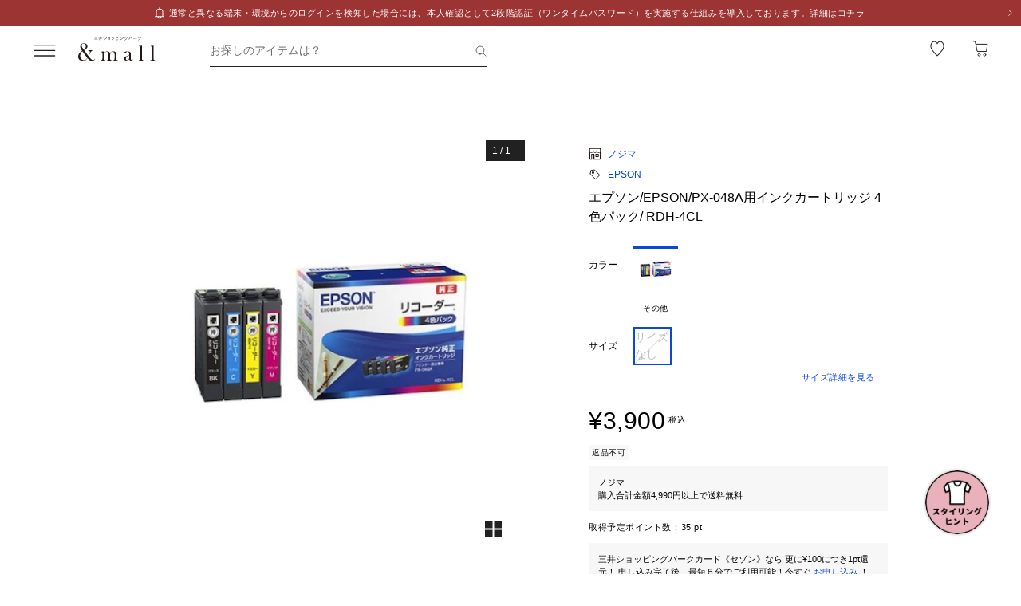

--- FILE ---
content_type: text/html
request_url: https://embed.stylista.jp/modal.html
body_size: 242
content:
<!DOCTYPE html><html lang="ja"><head><meta charset="utf-8"><meta http-equiv="X-UA-Compatible" content="IE=edge"><meta name="viewport" content="width=device-width,initial-scale=1"><title>STYLISTA</title><style>body {
        margin: 0;
      }</style><link href="/modal.js" rel="preload" as="script"></head><body><div id="app"></div><script src="/modal.js"></script></body></html>

--- FILE ---
content_type: text/html
request_url: https://embed.stylista.jp/proposal-banner.html?site_tag_name=andmall&product_code=4580000001892
body_size: 585
content:
<!DOCTYPE html><html lang="ja"><head><meta charset="utf-8"><meta http-equiv="X-UA-Compatible" content="IE=edge"><meta name="viewport" content="width=device-width,initial-scale=1"><title>STYLISTA</title><style>body {
        margin: 0;
      }</style><link href="/proposal-banner.js" rel="preload" as="script"></head><body><div id="app"></div><script>document.getElementById('app').dataset.siteTagName = new URLSearchParams(window.location.search).get('site_tag_name');
      const productCode = new URLSearchParams(window.location.search).get('product_code');
      if (productCode) {
        document.getElementById('app').dataset.productCode = productCode;
      }</script><script src="/proposal-banner.js"></script></body></html>

--- FILE ---
content_type: text/css; charset=utf-8
request_url: https://mitsui-shopping-park.com/ec/_nuxt/DXNrpEHD_vbqg3Mj.css
body_size: 222
content:
.-no-pointer[data-v-4fd48dfd]{pointer-events:none}@media screen and (min-width:768px){.-sp-show[data-v-4fd48dfd]{display:none}}@media screen and (max-width:767px){.-pc-show[data-v-4fd48dfd],.-sp-hidden[data-v-4fd48dfd]{display:none}}@media screen and (min-width:768px){.-pc-hidden[data-v-4fd48dfd]{display:none}}.-no-scroll[data-v-4fd48dfd]{overflow:hidden}.separator-title[data-v-4fd48dfd]{background-color:#f9f9f9;display:flex;flex-wrap:wrap;justify-content:space-between;min-height:44px;padding:13px 13px 13px 16px}.separator-title>.title[data-v-4fd48dfd]{color:#212121a6;flex:1;font-size:1.1rem;line-height:1.54}.separator-title>.link[data-v-4fd48dfd]{color:#0d46db;flex:0 0 auto;font-size:1.2rem;position:relative;top:-1px}.separator-title>.link[data-v-4fd48dfd]:hover{cursor:pointer}


--- FILE ---
content_type: text/javascript; charset=utf-8
request_url: https://mitsui-shopping-park.com/ec/_nuxt/C681TOASLGLDgjB_.js
body_size: 484
content:
import{aK as o,aL as i,a1 as T,aM as M,aN as s,aO as c}from"./CsACWGCfbMRdqwbg.js";var g=o(i,"WeakMap");function j(e,t){for(var r=-1,a=t.length,u=e.length;++r<a;)e[u+r]=t[r];return e}function C(e,t){for(var r=-1,a=e==null?0:e.length,u=0,v=[];++r<a;){var w=e[r];t(w,r,e)&&(v[u++]=w)}return v}function O(){return[]}var P=Object.prototype,k=P.propertyIsEnumerable,b=Object.getOwnPropertySymbols,E=b?function(e){return e==null?[]:(e=Object(e),C(b(e),function(t){return k.call(e,t)}))}:O;function K(e,t,r){var a=t(e);return T(e)?a:j(a,r(e))}var l=o(i,"DataView"),p=o(i,"Promise"),f=o(i,"Set"),m="[object Map]",V="[object Object]",S="[object Promise]",h="[object Set]",d="[object WeakMap]",y="[object DataView]",x=s(l),A=s(c),D=s(p),G=s(f),I=s(g),n=M;(l&&n(new l(new ArrayBuffer(1)))!=y||c&&n(new c)!=m||p&&n(p.resolve())!=S||f&&n(new f)!=h||g&&n(new g)!=d)&&(n=function(e){var t=M(e),r=t==V?e.constructor:void 0,a=r?s(r):"";if(a)switch(a){case x:return y;case A:return m;case D:return S;case G:return h;case I:return d}return t});export{f as S,n as a,K as b,j as c,C as d,E as g,O as s};


--- FILE ---
content_type: text/javascript; charset=utf-8
request_url: https://mitsui-shopping-park.com/ec/_nuxt/DECmdy9AF2tFaBb3.js
body_size: 34
content:
import"./CsACWGCfbMRdqwbg.js";import"./CYhTgotj1v1Nr6ES.js";import"./CG8f72gicB_1g5cx.js";const e=""+new URL("rdd43eUyRkNNVJRr.svg",import.meta.url).href;export{e as default};


--- FILE ---
content_type: text/javascript; charset=utf-8
request_url: https://mitsui-shopping-park.com/ec/_nuxt/CzK2pUzqm9BVhx0v.js
body_size: 730
content:
import{_ as f}from"./ZeNEkyqC5P6FKgEp.js";import{b as C,f as g,N as F,g as _,_ as S}from"./CsACWGCfbMRdqwbg.js";import{C as b,E as U,a7 as n,av as h,ao as E,au as N,ar as r,as as o,aw as T,D as a}from"./CYhTgotj1v1Nr6ES.js";const y=b({__name:"ListSpecialFeatureCard",props:{listFeature:{},isFullFirst:{type:Boolean,default:!1},classSP:{},maxVisibleCount:{},hasCondensedMargin:{type:Boolean,default:!1},transitionType:{},isFullAll:{type:Boolean,default:!1},imageSizePC:{},mfintid:{}},setup(p){const t=p,{toSearchUrl:d}=C(),u=U(()=>({pc:1,sp:2})),c=(e,m)=>{const i=_("/feature/[slug]",{params:{slug:e},query:t.mfintid?{mfintid:t.mfintid}:void 0});return d(i,m,t.transitionType)};return(e,m)=>{const i=f;return o(),n("div",{class:r(["list-special-feature-card",[e.classSP]])},[h("ul",{class:r(["list",{"-is-first":e.isFullFirst}])},[(o(!0),n(E,null,N(e.listFeature,(s,l)=>(o(),n("li",{key:s.featureId,class:r(["item",{"-sp-hidden":e.maxVisibleCount?.sp&&l+1>e.maxVisibleCount.sp,"-pc-hidden":e.maxVisibleCount?.pc&&l+1>e.maxVisibleCount.pc}])},[T(i,{title:s.title||"",titleLineNumber:{pc:a(u).pc,sp:a(u).sp},url:c(s.featureSlug,s.beaconUrl),imageUrl:s.imageUrl||a(F).FEATURE,altText:s.title||"",date:("formatter"in e?e.formatter:a(g)).dateTime(s.publishedAt,"YYYY/M/D"),isFull:e.isFullFirst&&l===0||e.isFullAll,hasCondensedMargin:e.hasCondensedMargin,imageSizePC:e.imageSizePC,isFullSizeContentSp:"",fromFeatureList:""},null,8,["title","titleLineNumber","url","imageUrl","altText","date","isFull","hasCondensedMargin","imageSizePC"])],2))),128))],2)],2)}}}),P=S(y,[["__scopeId","data-v-c6dd205e"]]);export{P as _};


--- FILE ---
content_type: text/javascript
request_url: https://embed.stylista.jp/collage-banner.js
body_size: 69932
content:
(function(t){var e={};function n(r){if(e[r])return e[r].exports;var i=e[r]={i:r,l:!1,exports:{}};return t[r].call(i.exports,i,i.exports,n),i.l=!0,i.exports}n.m=t,n.c=e,n.d=function(t,e,r){n.o(t,e)||Object.defineProperty(t,e,{enumerable:!0,get:r})},n.r=function(t){"undefined"!==typeof Symbol&&Symbol.toStringTag&&Object.defineProperty(t,Symbol.toStringTag,{value:"Module"}),Object.defineProperty(t,"__esModule",{value:!0})},n.t=function(t,e){if(1&e&&(t=n(t)),8&e)return t;if(4&e&&"object"===typeof t&&t&&t.__esModule)return t;var r=Object.create(null);if(n.r(r),Object.defineProperty(r,"default",{enumerable:!0,value:t}),2&e&&"string"!=typeof t)for(var i in t)n.d(r,i,function(e){return t[e]}.bind(null,i));return r},n.n=function(t){var e=t&&t.__esModule?function(){return t["default"]}:function(){return t};return n.d(e,"a",e),e},n.o=function(t,e){return Object.prototype.hasOwnProperty.call(t,e)},n.p="/",n(n.s=3)})({"0680":function(t,e,n){"use strict";n("8b16")},"0a06":function(t,e,n){"use strict";var r=n("c532"),i=n("30b5"),o=n("f6b4"),a=n("5270"),s=n("4a7b"),c=n("848b"),u=c.validators;function l(t){this.defaults=t,this.interceptors={request:new o,response:new o}}l.prototype.request=function(t){"string"===typeof t?(t=arguments[1]||{},t.url=arguments[0]):t=t||{},t=s(this.defaults,t),t.method?t.method=t.method.toLowerCase():this.defaults.method?t.method=this.defaults.method.toLowerCase():t.method="get";var e=t.transitional;void 0!==e&&c.assertOptions(e,{silentJSONParsing:u.transitional(u.boolean,"1.0.0"),forcedJSONParsing:u.transitional(u.boolean,"1.0.0"),clarifyTimeoutError:u.transitional(u.boolean,"1.0.0")},!1);var n=[],r=!0;this.interceptors.request.forEach((function(e){"function"===typeof e.runWhen&&!1===e.runWhen(t)||(r=r&&e.synchronous,n.unshift(e.fulfilled,e.rejected))}));var i,o=[];if(this.interceptors.response.forEach((function(t){o.push(t.fulfilled,t.rejected)})),!r){var l=[a,void 0];Array.prototype.unshift.apply(l,n),l=l.concat(o),i=Promise.resolve(t);while(l.length)i=i.then(l.shift(),l.shift());return i}var f=t;while(n.length){var d=n.shift(),p=n.shift();try{f=d(f)}catch(h){p(h);break}}try{i=a(f)}catch(h){return Promise.reject(h)}while(o.length)i=i.then(o.shift(),o.shift());return i},l.prototype.getUri=function(t){return t=s(this.defaults,t),i(t.url,t.params,t.paramsSerializer).replace(/^\?/,"")},r.forEach(["delete","get","head","options"],(function(t){l.prototype[t]=function(e,n){return this.request(s(n||{},{method:t,url:e,data:(n||{}).data}))}})),r.forEach(["post","put","patch"],(function(t){l.prototype[t]=function(e,n,r){return this.request(s(r||{},{method:t,url:e,data:n}))}})),t.exports=l},"0a9b":function(t,e,n){"use strict";(function(t){n.d(e,"b",(function(){return g})),n.d(e,"a",(function(){return y}));var r=n("9ab4"),i=n("956e"),o=n("f0b6"),a=n("f404"),s=n("f80d"),c=n("d9b7"),u=n("8bac"),l=n("3016"),f=n("1257"),d=n("1461");function p(){var t=this.getScope();if(t){var e=t.getSpan();if(e)return{"sentry-trace":e.toTraceparent()}}return{}}function h(t,e,n){return Object(d["b"])(e)?void 0!==t.sampled?(t.setMetadata({transactionSampling:{method:"explicitly_set"}}),t):("function"===typeof e.tracesSampler?(r=e.tracesSampler(n),t.setMetadata({transactionSampling:{method:"client_sampler",rate:Number(r)}})):void 0!==n.parentSampled?(r=n.parentSampled,t.setMetadata({transactionSampling:{method:"inheritance"}})):(r=e.tracesSampleRate,t.setMetadata({transactionSampling:{method:"client_rate",rate:Number(r)}})),v(r)?r?(t.sampled=Math.random()<r,t.sampled?(u["a"]&&o["c"].log("[Tracing] starting "+t.op+" transaction - "+t.name),t):(u["a"]&&o["c"].log("[Tracing] Discarding transaction because it's not included in the random sample (sampling rate = "+Number(r)+")"),t)):(u["a"]&&o["c"].log("[Tracing] Discarding transaction because "+("function"===typeof e.tracesSampler?"tracesSampler returned 0 or false":"a negative sampling decision was inherited or tracesSampleRate is set to 0")),t.sampled=!1,t):(u["a"]&&o["c"].warn("[Tracing] Discarding transaction because of invalid sample rate."),t.sampled=!1,t)):(t.sampled=!1,t);var r}function v(t){return Object(a["h"])(t)||"number"!==typeof t&&"boolean"!==typeof t?(u["a"]&&o["c"].warn("[Tracing] Given sample rate is invalid. Sample rate must be a boolean or a number between 0 and 1. Got "+JSON.stringify(t)+" of type "+JSON.stringify(typeof t)+"."),!1):!(t<0||t>1)||(u["a"]&&o["c"].warn("[Tracing] Given sample rate is invalid. Sample rate must be between 0 and 1. Got "+t+"."),!1)}function m(t,e){var n=this.getClient(),i=n&&n.getOptions()||{},o=new f["a"](t,this);return o=h(o,i,Object(r["a"])({parentSampled:t.parentSampled,transactionContext:t},e)),o.sampled&&o.initSpanRecorder(i._experiments&&i._experiments.maxSpans),o}function g(t,e,n,i,o){var a=t.getClient(),s=a&&a.getOptions()||{},c=new l["b"](e,t,n,i);return c=h(c,s,Object(r["a"])({parentSampled:e.parentSampled,transactionContext:e},o)),c.sampled&&c.initSpanRecorder(s._experiments&&s._experiments.maxSpans),c}function b(){var t=Object(i["c"])();t.__SENTRY__&&(t.__SENTRY__.extensions=t.__SENTRY__.extensions||{},t.__SENTRY__.extensions.startTransaction||(t.__SENTRY__.extensions.startTransaction=m),t.__SENTRY__.extensions.traceHeaders||(t.__SENTRY__.extensions.traceHeaders=p))}function _(){var e=Object(i["c"])();if(e.__SENTRY__){var n={mongodb:function(){var e=Object(s["a"])(t,"./integrations/node/mongo");return new e.Mongo},mongoose:function(){var e=Object(s["a"])(t,"./integrations/node/mongo");return new e.Mongo({mongoose:!0})},mysql:function(){var e=Object(s["a"])(t,"./integrations/node/mysql");return new e.Mysql},pg:function(){var e=Object(s["a"])(t,"./integrations/node/postgres");return new e.Postgres}},o=Object.keys(n).filter((function(t){return!!Object(s["c"])(t)})).map((function(t){try{return n[t]()}catch(e){return}})).filter((function(t){return t}));o.length>0&&(e.__SENTRY__.integrations=Object(r["e"])(e.__SENTRY__.integrations||[],o))}}function y(){b(),Object(s["b"])()&&_(),Object(c["a"])()}}).call(this,n("dd40")(t))},"0df6":function(t,e,n){"use strict";t.exports=function(t){return function(e){return t.apply(null,e)}}},1257:function(t,e,n){"use strict";n.d(e,"a",(function(){return l}));var r=n("9ab4"),i=n("956e"),o=n("f404"),a=n("f0b6"),s=n("e8f5"),c=n("8bac"),u=n("498a"),l=function(t){function e(e,n){var r=t.call(this,e)||this;return r._measurements={},r._hub=Object(i["b"])(),Object(o["g"])(n,i["a"])&&(r._hub=n),r.name=e.name||"",r.metadata=e.metadata||{},r._trimEnd=e.trimEnd,r.transaction=r,r}return Object(r["b"])(e,t),e.prototype.setName=function(t){this.name=t},e.prototype.initSpanRecorder=function(t){void 0===t&&(t=1e3),this.spanRecorder||(this.spanRecorder=new u["b"](t)),this.spanRecorder.add(this)},e.prototype.setMeasurements=function(t){this._measurements=Object(r["a"])({},t)},e.prototype.setMetadata=function(t){this.metadata=Object(r["a"])(Object(r["a"])({},this.metadata),t)},e.prototype.finish=function(e){var n=this;if(void 0===this.endTimestamp){if(this.name||(c["a"]&&a["c"].warn("Transaction has no name, falling back to `<unlabeled transaction>`."),this.name="<unlabeled transaction>"),t.prototype.finish.call(this,e),!0===this.sampled){var r=this.spanRecorder?this.spanRecorder.spans.filter((function(t){return t!==n&&t.endTimestamp})):[];this._trimEnd&&r.length>0&&(this.endTimestamp=r.reduce((function(t,e){return t.endTimestamp&&e.endTimestamp?t.endTimestamp>e.endTimestamp?t:e:t})).endTimestamp);var i={contexts:{trace:this.getTraceContext()},spans:r,start_timestamp:this.startTimestamp,tags:this.tags,timestamp:this.endTimestamp,transaction:this.name,type:"transaction",sdkProcessingMetadata:this.metadata},o=Object.keys(this._measurements).length>0;return o&&(c["a"]&&a["c"].log("[Measurements] Adding measurements to transaction",JSON.stringify(this._measurements,void 0,2)),i.measurements=this._measurements),c["a"]&&a["c"].log("[Tracing] Finishing "+this.op+" transaction: "+this.name+"."),this._hub.captureEvent(i)}c["a"]&&a["c"].log("[Tracing] Discarding transaction because its trace was not chosen to be sampled.");var s=this._hub.getClient(),u=s&&s.getTransport&&s.getTransport();u&&u.recordLostEvent&&u.recordLostEvent("sample_rate","transaction")}},e.prototype.toContext=function(){var e=t.prototype.toContext.call(this);return Object(s["c"])(Object(r["a"])(Object(r["a"])({},e),{name:this.name,trimEnd:this._trimEnd}))},e.prototype.updateWithContext=function(e){var n;return t.prototype.updateWithContext.call(this,e),this.name=(n=e.name,null!==n&&void 0!==n?n:""),this._trimEnd=e.trimEnd,this},e}(u["a"])},1461:function(t,e,n){"use strict";n.d(e,"b",(function(){return i})),n.d(e,"a",(function(){return o})),n.d(e,"c",(function(){return a})),n.d(e,"d",(function(){return s}));var r=n("956e");function i(t){var e=Object(r["b"])().getClient(),n=t||e&&e.getOptions();return!!n&&("tracesSampleRate"in n||"tracesSampler"in n)}function o(t){var e=t||Object(r["b"])(),n=e.getScope();return n&&n.getTransaction()}function a(t){return t/1e3}function s(t){return 1e3*t}},"15f7":function(t,e,n){"use strict";(function(t){n.d(e,"a",(function(){return c})),n.d(e,"b",(function(){return u}));var r=n("9ab4"),i=n("f404"),o=n("c020"),a=n("e8f5"),s=n("a518");function c(t,e,n){void 0===e&&(e=1/0),void 0===n&&(n=1/0);try{return l("",t,e,n)}catch(r){return{ERROR:"**non-serializable** ("+r+")"}}}function u(t,e,n){void 0===e&&(e=3),void 0===n&&(n=102400);var r=c(t,e);return p(r)>n?u(t,e-1,n):r}function l(t,e,n,s,c){void 0===n&&(n=1/0),void 0===s&&(s=1/0),void 0===c&&(c=Object(o["a"])());var u=Object(r["c"])(c,2),d=u[0],p=u[1],h=e;if(h&&"function"===typeof h.toJSON)try{return h.toJSON()}catch(O){}if(null===e||["number","boolean","string"].includes(typeof e)&&!Object(i["h"])(e))return e;var v=f(t,e);if(!v.startsWith("[object "))return v;if(0===n)return v.replace("object ","");if(d(e))return"[Circular ~]";var m=Array.isArray(e)?[]:{},g=0,b=Object(i["d"])(e)||Object(i["f"])(e)?Object(a["b"])(e):e;for(var _ in b)if(Object.prototype.hasOwnProperty.call(b,_)){if(g>=s){m[_]="[MaxProperties ~]";break}var y=b[_];m[_]=l(_,y,n-1,s,c),g+=1}return p(e),m}function f(e,n){try{return"domain"===e&&n&&"object"===typeof n&&n._events?"[Domain]":"domainEmitter"===e?"[DomainEmitter]":"undefined"!==typeof t&&n===t?"[Global]":"undefined"!==typeof window&&n===window?"[Window]":"undefined"!==typeof document&&n===document?"[Document]":Object(i["m"])(n)?"[SyntheticEvent]":"number"===typeof n&&n!==n?"[NaN]":void 0===n?"[undefined]":"function"===typeof n?"[Function: "+Object(s["b"])(n)+"]":"symbol"===typeof n?"["+String(n)+"]":"bigint"===typeof n?"[BigInt: "+String(n)+"]":"[object "+Object.getPrototypeOf(n).constructor.name+"]"}catch(r){return"**non-serializable** ("+r+")"}}function d(t){return~-encodeURI(t).split(/%..|./).length}function p(t){return d(JSON.stringify(t))}}).call(this,n("c8ba"))},"1d1e":function(t,e,n){"use strict";n.d(e,"c",(function(){return i})),n.d(e,"b",(function(){return o})),n.d(e,"a",(function(){return a}));var r=n("f404");function i(t){return new a((function(e){e(t)}))}function o(t){return new a((function(e,n){n(t)}))}var a=function(){function t(t){var e=this;this._state=0,this._handlers=[],this._resolve=function(t){e._setResult(1,t)},this._reject=function(t){e._setResult(2,t)},this._setResult=function(t,n){0===e._state&&(Object(r["n"])(n)?n.then(e._resolve,e._reject):(e._state=t,e._value=n,e._executeHandlers()))},this._executeHandlers=function(){if(0!==e._state){var t=e._handlers.slice();e._handlers=[],t.forEach((function(t){t[0]||(1===e._state&&t[1](e._value),2===e._state&&t[2](e._value),t[0]=!0)}))}};try{t(this._resolve,this._reject)}catch(n){this._reject(n)}}return t.prototype.then=function(e,n){var r=this;return new t((function(t,i){r._handlers.push([!1,function(n){if(e)try{t(e(n))}catch(r){i(r)}else t(n)},function(e){if(n)try{t(n(e))}catch(r){i(r)}else i(e)}]),r._executeHandlers()}))},t.prototype.catch=function(t){return this.then((function(t){return t}),t)},t.prototype.finally=function(e){var n=this;return new t((function(t,r){var i,o;return n.then((function(t){o=!1,i=t,e&&e()}),(function(t){o=!0,i=t,e&&e()})).then((function(){o?r(i):t(i)}))}))},t}()},"1d2b":function(t,e,n){"use strict";t.exports=function(t,e){return function(){for(var n=new Array(arguments.length),r=0;r<n.length;r++)n[r]=arguments[r];return t.apply(e,n)}}},2444:function(t,e,n){"use strict";(function(e){var r=n("c532"),i=n("c8af"),o=n("387f"),a={"Content-Type":"application/x-www-form-urlencoded"};function s(t,e){!r.isUndefined(t)&&r.isUndefined(t["Content-Type"])&&(t["Content-Type"]=e)}function c(){var t;return("undefined"!==typeof XMLHttpRequest||"undefined"!==typeof e&&"[object process]"===Object.prototype.toString.call(e))&&(t=n("b50d")),t}function u(t,e,n){if(r.isString(t))try{return(e||JSON.parse)(t),r.trim(t)}catch(i){if("SyntaxError"!==i.name)throw i}return(n||JSON.stringify)(t)}var l={transitional:{silentJSONParsing:!0,forcedJSONParsing:!0,clarifyTimeoutError:!1},adapter:c(),transformRequest:[function(t,e){return i(e,"Accept"),i(e,"Content-Type"),r.isFormData(t)||r.isArrayBuffer(t)||r.isBuffer(t)||r.isStream(t)||r.isFile(t)||r.isBlob(t)?t:r.isArrayBufferView(t)?t.buffer:r.isURLSearchParams(t)?(s(e,"application/x-www-form-urlencoded;charset=utf-8"),t.toString()):r.isObject(t)||e&&"application/json"===e["Content-Type"]?(s(e,"application/json"),u(t)):t}],transformResponse:[function(t){var e=this.transitional,n=e&&e.silentJSONParsing,i=e&&e.forcedJSONParsing,a=!n&&"json"===this.responseType;if(a||i&&r.isString(t)&&t.length)try{return JSON.parse(t)}catch(s){if(a){if("SyntaxError"===s.name)throw o(s,this,"E_JSON_PARSE");throw s}}return t}],timeout:0,xsrfCookieName:"XSRF-TOKEN",xsrfHeaderName:"X-XSRF-TOKEN",maxContentLength:-1,maxBodyLength:-1,validateStatus:function(t){return t>=200&&t<300},headers:{common:{Accept:"application/json, text/plain, */*"}}};r.forEach(["delete","get","head"],(function(t){l.headers[t]={}})),r.forEach(["post","put","patch"],(function(t){l.headers[t]=r.merge(a)})),t.exports=l}).call(this,n("4362"))},"24fb":function(t,e,n){"use strict";function r(t,e){var n=t[1]||"",r=t[3];if(!r)return n;if(e&&"function"===typeof btoa){var o=i(r),a=r.sources.map((function(t){return"/*# sourceURL=".concat(r.sourceRoot||"").concat(t," */")}));return[n].concat(a).concat([o]).join("\n")}return[n].join("\n")}function i(t){var e=btoa(unescape(encodeURIComponent(JSON.stringify(t)))),n="sourceMappingURL=data:application/json;charset=utf-8;base64,".concat(e);return"/*# ".concat(n," */")}t.exports=function(t){var e=[];return e.toString=function(){return this.map((function(e){var n=r(e,t);return e[2]?"@media ".concat(e[2]," {").concat(n,"}"):n})).join("")},e.i=function(t,n,r){"string"===typeof t&&(t=[[null,t,""]]);var i={};if(r)for(var o=0;o<this.length;o++){var a=this[o][0];null!=a&&(i[a]=!0)}for(var s=0;s<t.length;s++){var c=[].concat(t[s]);r&&i[c[0]]||(n&&(c[2]?c[2]="".concat(n," and ").concat(c[2]):c[2]=n),e.push(c))}},e}},2877:function(t,e,n){"use strict";function r(t,e,n,r,i,o,a,s){var c,u="function"===typeof t?t.options:t;if(e&&(u.render=e,u.staticRenderFns=n,u._compiled=!0),r&&(u.functional=!0),o&&(u._scopeId="data-v-"+o),a?(c=function(t){t=t||this.$vnode&&this.$vnode.ssrContext||this.parent&&this.parent.$vnode&&this.parent.$vnode.ssrContext,t||"undefined"===typeof __VUE_SSR_CONTEXT__||(t=__VUE_SSR_CONTEXT__),i&&i.call(this,t),t&&t._registeredComponents&&t._registeredComponents.add(a)},u._ssrRegister=c):i&&(c=s?function(){i.call(this,(u.functional?this.parent:this).$root.$options.shadowRoot)}:i),c)if(u.functional){u._injectStyles=c;var l=u.render;u.render=function(t,e){return c.call(e),l(t,e)}}else{var f=u.beforeCreate;u.beforeCreate=f?[].concat(f,c):[c]}return{exports:t,options:u}}n.d(e,"a",(function(){return r}))},"2a3c":function(t,e,n){"use strict";n.d(e,"a",(function(){return u})),n.d(e,"b",(function(){return f}));var r=n("9ab4"),i=n("f404"),o=n("91db"),a=n("1d1e"),s=n("cfe4"),c=100,u=function(){function t(){this._notifyingListeners=!1,this._scopeListeners=[],this._eventProcessors=[],this._breadcrumbs=[],this._user={},this._tags={},this._extra={},this._contexts={},this._sdkProcessingMetadata={}}return t.clone=function(e){var n=new t;return e&&(n._breadcrumbs=Object(r["e"])(e._breadcrumbs),n._tags=Object(r["a"])({},e._tags),n._extra=Object(r["a"])({},e._extra),n._contexts=Object(r["a"])({},e._contexts),n._user=e._user,n._level=e._level,n._span=e._span,n._session=e._session,n._transactionName=e._transactionName,n._fingerprint=e._fingerprint,n._eventProcessors=Object(r["e"])(e._eventProcessors),n._requestSession=e._requestSession),n},t.prototype.addScopeListener=function(t){this._scopeListeners.push(t)},t.prototype.addEventProcessor=function(t){return this._eventProcessors.push(t),this},t.prototype.setUser=function(t){return this._user=t||{},this._session&&this._session.update({user:t}),this._notifyScopeListeners(),this},t.prototype.getUser=function(){return this._user},t.prototype.getRequestSession=function(){return this._requestSession},t.prototype.setRequestSession=function(t){return this._requestSession=t,this},t.prototype.setTags=function(t){return this._tags=Object(r["a"])(Object(r["a"])({},this._tags),t),this._notifyScopeListeners(),this},t.prototype.setTag=function(t,e){var n;return this._tags=Object(r["a"])(Object(r["a"])({},this._tags),(n={},n[t]=e,n)),this._notifyScopeListeners(),this},t.prototype.setExtras=function(t){return this._extra=Object(r["a"])(Object(r["a"])({},this._extra),t),this._notifyScopeListeners(),this},t.prototype.setExtra=function(t,e){var n;return this._extra=Object(r["a"])(Object(r["a"])({},this._extra),(n={},n[t]=e,n)),this._notifyScopeListeners(),this},t.prototype.setFingerprint=function(t){return this._fingerprint=t,this._notifyScopeListeners(),this},t.prototype.setLevel=function(t){return this._level=t,this._notifyScopeListeners(),this},t.prototype.setTransactionName=function(t){return this._transactionName=t,this._notifyScopeListeners(),this},t.prototype.setTransaction=function(t){return this.setTransactionName(t)},t.prototype.setContext=function(t,e){var n;return null===e?delete this._contexts[t]:this._contexts=Object(r["a"])(Object(r["a"])({},this._contexts),(n={},n[t]=e,n)),this._notifyScopeListeners(),this},t.prototype.setSpan=function(t){return this._span=t,this._notifyScopeListeners(),this},t.prototype.getSpan=function(){return this._span},t.prototype.getTransaction=function(){var t=this.getSpan();return t&&t.transaction},t.prototype.setSession=function(t){return t?this._session=t:delete this._session,this._notifyScopeListeners(),this},t.prototype.getSession=function(){return this._session},t.prototype.update=function(e){if(!e)return this;if("function"===typeof e){var n=e(this);return n instanceof t?n:this}return e instanceof t?(this._tags=Object(r["a"])(Object(r["a"])({},this._tags),e._tags),this._extra=Object(r["a"])(Object(r["a"])({},this._extra),e._extra),this._contexts=Object(r["a"])(Object(r["a"])({},this._contexts),e._contexts),e._user&&Object.keys(e._user).length&&(this._user=e._user),e._level&&(this._level=e._level),e._fingerprint&&(this._fingerprint=e._fingerprint),e._requestSession&&(this._requestSession=e._requestSession)):Object(i["i"])(e)&&(e=e,this._tags=Object(r["a"])(Object(r["a"])({},this._tags),e.tags),this._extra=Object(r["a"])(Object(r["a"])({},this._extra),e.extra),this._contexts=Object(r["a"])(Object(r["a"])({},this._contexts),e.contexts),e.user&&(this._user=e.user),e.level&&(this._level=e.level),e.fingerprint&&(this._fingerprint=e.fingerprint),e.requestSession&&(this._requestSession=e.requestSession)),this},t.prototype.clear=function(){return this._breadcrumbs=[],this._tags={},this._extra={},this._user={},this._contexts={},this._level=void 0,this._transactionName=void 0,this._fingerprint=void 0,this._requestSession=void 0,this._span=void 0,this._session=void 0,this._notifyScopeListeners(),this},t.prototype.addBreadcrumb=function(t,e){var n="number"===typeof e?Math.min(e,c):c;if(n<=0)return this;var i=Object(r["a"])({timestamp:Object(o["b"])()},t);return this._breadcrumbs=Object(r["e"])(this._breadcrumbs,[i]).slice(-n),this._notifyScopeListeners(),this},t.prototype.clearBreadcrumbs=function(){return this._breadcrumbs=[],this._notifyScopeListeners(),this},t.prototype.applyToEvent=function(t,e){if(this._extra&&Object.keys(this._extra).length&&(t.extra=Object(r["a"])(Object(r["a"])({},this._extra),t.extra)),this._tags&&Object.keys(this._tags).length&&(t.tags=Object(r["a"])(Object(r["a"])({},this._tags),t.tags)),this._user&&Object.keys(this._user).length&&(t.user=Object(r["a"])(Object(r["a"])({},this._user),t.user)),this._contexts&&Object.keys(this._contexts).length&&(t.contexts=Object(r["a"])(Object(r["a"])({},this._contexts),t.contexts)),this._level&&(t.level=this._level),this._transactionName&&(t.transaction=this._transactionName),this._span){t.contexts=Object(r["a"])({trace:this._span.getTraceContext()},t.contexts);var n=this._span.transaction&&this._span.transaction.name;n&&(t.tags=Object(r["a"])({transaction:n},t.tags))}return this._applyFingerprint(t),t.breadcrumbs=Object(r["e"])(t.breadcrumbs||[],this._breadcrumbs),t.breadcrumbs=t.breadcrumbs.length>0?t.breadcrumbs:void 0,t.sdkProcessingMetadata=this._sdkProcessingMetadata,this._notifyEventProcessors(Object(r["e"])(l(),this._eventProcessors),t,e)},t.prototype.setSDKProcessingMetadata=function(t){return this._sdkProcessingMetadata=Object(r["a"])(Object(r["a"])({},this._sdkProcessingMetadata),t),this},t.prototype._notifyEventProcessors=function(t,e,n,o){var s=this;return void 0===o&&(o=0),new a["a"]((function(a,c){var u=t[o];if(null===e||"function"!==typeof u)a(e);else{var l=u(Object(r["a"])({},e),n);Object(i["n"])(l)?l.then((function(e){return s._notifyEventProcessors(t,e,n,o+1).then(a)})).then(null,c):s._notifyEventProcessors(t,l,n,o+1).then(a).then(null,c)}}))},t.prototype._notifyScopeListeners=function(){var t=this;this._notifyingListeners||(this._notifyingListeners=!0,this._scopeListeners.forEach((function(e){e(t)})),this._notifyingListeners=!1)},t.prototype._applyFingerprint=function(t){t.fingerprint=t.fingerprint?Array.isArray(t.fingerprint)?t.fingerprint:[t.fingerprint]:[],this._fingerprint&&(t.fingerprint=t.fingerprint.concat(this._fingerprint)),t.fingerprint&&!t.fingerprint.length&&delete t.fingerprint},t}();function l(){return Object(s["b"])("globalEventProcessors",(function(){return[]}))}function f(t){l().push(t)}},"2b0e":function(t,e,n){"use strict";(function(t){n.d(e,"a",(function(){return Zr}));
/*!
 * Vue.js v2.7.16
 * (c) 2014-2023 Evan You
 * Released under the MIT License.
 */
var r=Object.freeze({}),i=Array.isArray;function o(t){return void 0===t||null===t}function a(t){return void 0!==t&&null!==t}function s(t){return!0===t}function c(t){return!1===t}function u(t){return"string"===typeof t||"number"===typeof t||"symbol"===typeof t||"boolean"===typeof t}function l(t){return"function"===typeof t}function f(t){return null!==t&&"object"===typeof t}var d=Object.prototype.toString;function p(t){return"[object Object]"===d.call(t)}function h(t){return"[object RegExp]"===d.call(t)}function v(t){var e=parseFloat(String(t));return e>=0&&Math.floor(e)===e&&isFinite(t)}function m(t){return a(t)&&"function"===typeof t.then&&"function"===typeof t.catch}function g(t){return null==t?"":Array.isArray(t)||p(t)&&t.toString===d?JSON.stringify(t,b,2):String(t)}function b(t,e){return e&&e.__v_isRef?e.value:e}function _(t){var e=parseFloat(t);return isNaN(e)?t:e}function y(t,e){for(var n=Object.create(null),r=t.split(","),i=0;i<r.length;i++)n[r[i]]=!0;return e?function(t){return n[t.toLowerCase()]}:function(t){return n[t]}}y("slot,component",!0);var O=y("key,ref,slot,slot-scope,is");function j(t,e){var n=t.length;if(n){if(e===t[n-1])return void(t.length=n-1);var r=t.indexOf(e);if(r>-1)return t.splice(r,1)}}var x=Object.prototype.hasOwnProperty;function w(t,e){return x.call(t,e)}function S(t){var e=Object.create(null);return function(n){var r=e[n];return r||(e[n]=t(n))}}var k=/-(\w)/g,T=S((function(t){return t.replace(k,(function(t,e){return e?e.toUpperCase():""}))})),E=S((function(t){return t.charAt(0).toUpperCase()+t.slice(1)})),C=/\B([A-Z])/g,R=S((function(t){return t.replace(C,"-$1").toLowerCase()}));function A(t,e){function n(n){var r=arguments.length;return r?r>1?t.apply(e,arguments):t.call(e,n):t.call(e)}return n._length=t.length,n}function I(t,e){return t.bind(e)}var N=Function.prototype.bind?I:A;function $(t,e){e=e||0;var n=t.length-e,r=new Array(n);while(n--)r[n]=t[n+e];return r}function P(t,e){for(var n in e)t[n]=e[n];return t}function D(t){for(var e={},n=0;n<t.length;n++)t[n]&&P(e,t[n]);return e}function L(t,e,n){}var M=function(t,e,n){return!1},U=function(t){return t};function B(t,e){if(t===e)return!0;var n=f(t),r=f(e);if(!n||!r)return!n&&!r&&String(t)===String(e);try{var i=Array.isArray(t),o=Array.isArray(e);if(i&&o)return t.length===e.length&&t.every((function(t,n){return B(t,e[n])}));if(t instanceof Date&&e instanceof Date)return t.getTime()===e.getTime();if(i||o)return!1;var a=Object.keys(t),s=Object.keys(e);return a.length===s.length&&a.every((function(n){return B(t[n],e[n])}))}catch(c){return!1}}function F(t,e){for(var n=0;n<t.length;n++)if(B(t[n],e))return n;return-1}function q(t){var e=!1;return function(){e||(e=!0,t.apply(this,arguments))}}function H(t,e){return t===e?0===t&&1/t!==1/e:t===t||e===e}var z="data-server-rendered",V=["component","directive","filter"],W=["beforeCreate","created","beforeMount","mounted","beforeUpdate","updated","beforeDestroy","destroyed","activated","deactivated","errorCaptured","serverPrefetch","renderTracked","renderTriggered"],J={optionMergeStrategies:Object.create(null),silent:!1,productionTip:!1,devtools:!1,performance:!1,errorHandler:null,warnHandler:null,ignoredElements:[],keyCodes:Object.create(null),isReservedTag:M,isReservedAttr:M,isUnknownElement:M,getTagNamespace:L,parsePlatformTagName:U,mustUseProp:M,async:!0,_lifecycleHooks:W},Y=/a-zA-Z\u00B7\u00C0-\u00D6\u00D8-\u00F6\u00F8-\u037D\u037F-\u1FFF\u200C-\u200D\u203F-\u2040\u2070-\u218F\u2C00-\u2FEF\u3001-\uD7FF\uF900-\uFDCF\uFDF0-\uFFFD/;function X(t){var e=(t+"").charCodeAt(0);return 36===e||95===e}function G(t,e,n,r){Object.defineProperty(t,e,{value:n,enumerable:!!r,writable:!0,configurable:!0})}var K=new RegExp("[^".concat(Y.source,".$_\\d]"));function Z(t){if(!K.test(t)){var e=t.split(".");return function(t){for(var n=0;n<e.length;n++){if(!t)return;t=t[e[n]]}return t}}}var Q="__proto__"in{},tt="undefined"!==typeof window,et=tt&&window.navigator.userAgent.toLowerCase(),nt=et&&/msie|trident/.test(et),rt=et&&et.indexOf("msie 9.0")>0,it=et&&et.indexOf("edge/")>0;et&&et.indexOf("android");var ot=et&&/iphone|ipad|ipod|ios/.test(et);et&&/chrome\/\d+/.test(et),et&&/phantomjs/.test(et);var at,st=et&&et.match(/firefox\/(\d+)/),ct={}.watch,ut=!1;if(tt)try{var lt={};Object.defineProperty(lt,"passive",{get:function(){ut=!0}}),window.addEventListener("test-passive",null,lt)}catch(Qa){}var ft=function(){return void 0===at&&(at=!tt&&"undefined"!==typeof t&&(t["process"]&&"server"===t["process"].env.VUE_ENV)),at},dt=tt&&window.__VUE_DEVTOOLS_GLOBAL_HOOK__;function pt(t){return"function"===typeof t&&/native code/.test(t.toString())}var ht,vt="undefined"!==typeof Symbol&&pt(Symbol)&&"undefined"!==typeof Reflect&&pt(Reflect.ownKeys);ht="undefined"!==typeof Set&&pt(Set)?Set:function(){function t(){this.set=Object.create(null)}return t.prototype.has=function(t){return!0===this.set[t]},t.prototype.add=function(t){this.set[t]=!0},t.prototype.clear=function(){this.set=Object.create(null)},t}();var mt=null;function gt(t){void 0===t&&(t=null),t||mt&&mt._scope.off(),mt=t,t&&t._scope.on()}var bt=function(){function t(t,e,n,r,i,o,a,s){this.tag=t,this.data=e,this.children=n,this.text=r,this.elm=i,this.ns=void 0,this.context=o,this.fnContext=void 0,this.fnOptions=void 0,this.fnScopeId=void 0,this.key=e&&e.key,this.componentOptions=a,this.componentInstance=void 0,this.parent=void 0,this.raw=!1,this.isStatic=!1,this.isRootInsert=!0,this.isComment=!1,this.isCloned=!1,this.isOnce=!1,this.asyncFactory=s,this.asyncMeta=void 0,this.isAsyncPlaceholder=!1}return Object.defineProperty(t.prototype,"child",{get:function(){return this.componentInstance},enumerable:!1,configurable:!0}),t}(),_t=function(t){void 0===t&&(t="");var e=new bt;return e.text=t,e.isComment=!0,e};function yt(t){return new bt(void 0,void 0,void 0,String(t))}function Ot(t){var e=new bt(t.tag,t.data,t.children&&t.children.slice(),t.text,t.elm,t.context,t.componentOptions,t.asyncFactory);return e.ns=t.ns,e.isStatic=t.isStatic,e.key=t.key,e.isComment=t.isComment,e.fnContext=t.fnContext,e.fnOptions=t.fnOptions,e.fnScopeId=t.fnScopeId,e.asyncMeta=t.asyncMeta,e.isCloned=!0,e}"function"===typeof SuppressedError&&SuppressedError;var jt=0,xt=[],wt=function(){for(var t=0;t<xt.length;t++){var e=xt[t];e.subs=e.subs.filter((function(t){return t})),e._pending=!1}xt.length=0},St=function(){function t(){this._pending=!1,this.id=jt++,this.subs=[]}return t.prototype.addSub=function(t){this.subs.push(t)},t.prototype.removeSub=function(t){this.subs[this.subs.indexOf(t)]=null,this._pending||(this._pending=!0,xt.push(this))},t.prototype.depend=function(e){t.target&&t.target.addDep(this)},t.prototype.notify=function(t){var e=this.subs.filter((function(t){return t}));for(var n=0,r=e.length;n<r;n++){var i=e[n];0,i.update()}},t}();St.target=null;var kt=[];function Tt(t){kt.push(t),St.target=t}function Et(){kt.pop(),St.target=kt[kt.length-1]}var Ct=Array.prototype,Rt=Object.create(Ct),At=["push","pop","shift","unshift","splice","sort","reverse"];At.forEach((function(t){var e=Ct[t];G(Rt,t,(function(){for(var n=[],r=0;r<arguments.length;r++)n[r]=arguments[r];var i,o=e.apply(this,n),a=this.__ob__;switch(t){case"push":case"unshift":i=n;break;case"splice":i=n.slice(2);break}return i&&a.observeArray(i),a.dep.notify(),o}))}));var It=Object.getOwnPropertyNames(Rt),Nt={},$t=!0;function Pt(t){$t=t}var Dt={notify:L,depend:L,addSub:L,removeSub:L},Lt=function(){function t(t,e,n){if(void 0===e&&(e=!1),void 0===n&&(n=!1),this.value=t,this.shallow=e,this.mock=n,this.dep=n?Dt:new St,this.vmCount=0,G(t,"__ob__",this),i(t)){if(!n)if(Q)t.__proto__=Rt;else for(var r=0,o=It.length;r<o;r++){var a=It[r];G(t,a,Rt[a])}e||this.observeArray(t)}else{var s=Object.keys(t);for(r=0;r<s.length;r++){a=s[r];Ut(t,a,Nt,void 0,e,n)}}}return t.prototype.observeArray=function(t){for(var e=0,n=t.length;e<n;e++)Mt(t[e],!1,this.mock)},t}();function Mt(t,e,n){return t&&w(t,"__ob__")&&t.__ob__ instanceof Lt?t.__ob__:!$t||!n&&ft()||!i(t)&&!p(t)||!Object.isExtensible(t)||t.__v_skip||Wt(t)||t instanceof bt?void 0:new Lt(t,e,n)}function Ut(t,e,n,r,o,a,s){void 0===s&&(s=!1);var c=new St,u=Object.getOwnPropertyDescriptor(t,e);if(!u||!1!==u.configurable){var l=u&&u.get,f=u&&u.set;l&&!f||n!==Nt&&2!==arguments.length||(n=t[e]);var d=o?n&&n.__ob__:Mt(n,!1,a);return Object.defineProperty(t,e,{enumerable:!0,configurable:!0,get:function(){var e=l?l.call(t):n;return St.target&&(c.depend(),d&&(d.dep.depend(),i(e)&&qt(e))),Wt(e)&&!o?e.value:e},set:function(e){var r=l?l.call(t):n;if(H(r,e)){if(f)f.call(t,e);else{if(l)return;if(!o&&Wt(r)&&!Wt(e))return void(r.value=e);n=e}d=o?e&&e.__ob__:Mt(e,!1,a),c.notify()}}}),c}}function Bt(t,e,n){if(!Vt(t)){var r=t.__ob__;return i(t)&&v(e)?(t.length=Math.max(t.length,e),t.splice(e,1,n),r&&!r.shallow&&r.mock&&Mt(n,!1,!0),n):e in t&&!(e in Object.prototype)?(t[e]=n,n):t._isVue||r&&r.vmCount?n:r?(Ut(r.value,e,n,void 0,r.shallow,r.mock),r.dep.notify(),n):(t[e]=n,n)}}function Ft(t,e){if(i(t)&&v(e))t.splice(e,1);else{var n=t.__ob__;t._isVue||n&&n.vmCount||Vt(t)||w(t,e)&&(delete t[e],n&&n.dep.notify())}}function qt(t){for(var e=void 0,n=0,r=t.length;n<r;n++)e=t[n],e&&e.__ob__&&e.__ob__.dep.depend(),i(e)&&qt(e)}function Ht(t){return zt(t,!0),G(t,"__v_isShallow",!0),t}function zt(t,e){if(!Vt(t)){Mt(t,e,ft());0}}function Vt(t){return!(!t||!t.__v_isReadonly)}function Wt(t){return!(!t||!0!==t.__v_isRef)}function Jt(t,e,n){Object.defineProperty(t,n,{enumerable:!0,configurable:!0,get:function(){var t=e[n];if(Wt(t))return t.value;var r=t&&t.__ob__;return r&&r.dep.depend(),t},set:function(t){var r=e[n];Wt(r)&&!Wt(t)?r.value=t:e[n]=t}})}var Yt="watcher";"".concat(Yt," callback"),"".concat(Yt," getter"),"".concat(Yt," cleanup");var Xt;var Gt=function(){function t(t){void 0===t&&(t=!1),this.detached=t,this.active=!0,this.effects=[],this.cleanups=[],this.parent=Xt,!t&&Xt&&(this.index=(Xt.scopes||(Xt.scopes=[])).push(this)-1)}return t.prototype.run=function(t){if(this.active){var e=Xt;try{return Xt=this,t()}finally{Xt=e}}else 0},t.prototype.on=function(){Xt=this},t.prototype.off=function(){Xt=this.parent},t.prototype.stop=function(t){if(this.active){var e=void 0,n=void 0;for(e=0,n=this.effects.length;e<n;e++)this.effects[e].teardown();for(e=0,n=this.cleanups.length;e<n;e++)this.cleanups[e]();if(this.scopes)for(e=0,n=this.scopes.length;e<n;e++)this.scopes[e].stop(!0);if(!this.detached&&this.parent&&!t){var r=this.parent.scopes.pop();r&&r!==this&&(this.parent.scopes[this.index]=r,r.index=this.index)}this.parent=void 0,this.active=!1}},t}();function Kt(t,e){void 0===e&&(e=Xt),e&&e.active&&e.effects.push(t)}function Zt(){return Xt}function Qt(t){var e=t._provided,n=t.$parent&&t.$parent._provided;return n===e?t._provided=Object.create(n):e}var te=S((function(t){var e="&"===t.charAt(0);t=e?t.slice(1):t;var n="~"===t.charAt(0);t=n?t.slice(1):t;var r="!"===t.charAt(0);return t=r?t.slice(1):t,{name:t,once:n,capture:r,passive:e}}));function ee(t,e){function n(){var t=n.fns;if(!i(t))return Ke(t,null,arguments,e,"v-on handler");for(var r=t.slice(),o=0;o<r.length;o++)Ke(r[o],null,arguments,e,"v-on handler")}return n.fns=t,n}function ne(t,e,n,r,i,a){var c,u,l,f;for(c in t)u=t[c],l=e[c],f=te(c),o(u)||(o(l)?(o(u.fns)&&(u=t[c]=ee(u,a)),s(f.once)&&(u=t[c]=i(f.name,u,f.capture)),n(f.name,u,f.capture,f.passive,f.params)):u!==l&&(l.fns=u,t[c]=l));for(c in e)o(t[c])&&(f=te(c),r(f.name,e[c],f.capture))}function re(t,e,n){var r;t instanceof bt&&(t=t.data.hook||(t.data.hook={}));var i=t[e];function c(){n.apply(this,arguments),j(r.fns,c)}o(i)?r=ee([c]):a(i.fns)&&s(i.merged)?(r=i,r.fns.push(c)):r=ee([i,c]),r.merged=!0,t[e]=r}function ie(t,e,n){var r=e.options.props;if(!o(r)){var i={},s=t.attrs,c=t.props;if(a(s)||a(c))for(var u in r){var l=R(u);oe(i,c,u,l,!0)||oe(i,s,u,l,!1)}return i}}function oe(t,e,n,r,i){if(a(e)){if(w(e,n))return t[n]=e[n],i||delete e[n],!0;if(w(e,r))return t[n]=e[r],i||delete e[r],!0}return!1}function ae(t){for(var e=0;e<t.length;e++)if(i(t[e]))return Array.prototype.concat.apply([],t);return t}function se(t){return u(t)?[yt(t)]:i(t)?ue(t):void 0}function ce(t){return a(t)&&a(t.text)&&c(t.isComment)}function ue(t,e){var n,r,c,l,f=[];for(n=0;n<t.length;n++)r=t[n],o(r)||"boolean"===typeof r||(c=f.length-1,l=f[c],i(r)?r.length>0&&(r=ue(r,"".concat(e||"","_").concat(n)),ce(r[0])&&ce(l)&&(f[c]=yt(l.text+r[0].text),r.shift()),f.push.apply(f,r)):u(r)?ce(l)?f[c]=yt(l.text+r):""!==r&&f.push(yt(r)):ce(r)&&ce(l)?f[c]=yt(l.text+r.text):(s(t._isVList)&&a(r.tag)&&o(r.key)&&a(e)&&(r.key="__vlist".concat(e,"_").concat(n,"__")),f.push(r)));return f}function le(t,e){var n,r,o,s,c=null;if(i(t)||"string"===typeof t)for(c=new Array(t.length),n=0,r=t.length;n<r;n++)c[n]=e(t[n],n);else if("number"===typeof t)for(c=new Array(t),n=0;n<t;n++)c[n]=e(n+1,n);else if(f(t))if(vt&&t[Symbol.iterator]){c=[];var u=t[Symbol.iterator](),l=u.next();while(!l.done)c.push(e(l.value,c.length)),l=u.next()}else for(o=Object.keys(t),c=new Array(o.length),n=0,r=o.length;n<r;n++)s=o[n],c[n]=e(t[s],s,n);return a(c)||(c=[]),c._isVList=!0,c}function fe(t,e,n,r){var i,o=this.$scopedSlots[t];o?(n=n||{},r&&(n=P(P({},r),n)),i=o(n)||(l(e)?e():e)):i=this.$slots[t]||(l(e)?e():e);var a=n&&n.slot;return a?this.$createElement("template",{slot:a},i):i}function de(t){return Sr(this.$options,"filters",t,!0)||U}function pe(t,e){return i(t)?-1===t.indexOf(e):t!==e}function he(t,e,n,r,i){var o=J.keyCodes[e]||n;return i&&r&&!J.keyCodes[e]?pe(i,r):o?pe(o,t):r?R(r)!==e:void 0===t}function ve(t,e,n,r,o){if(n)if(f(n)){i(n)&&(n=D(n));var a=void 0,s=function(i){if("class"===i||"style"===i||O(i))a=t;else{var s=t.attrs&&t.attrs.type;a=r||J.mustUseProp(e,s,i)?t.domProps||(t.domProps={}):t.attrs||(t.attrs={})}var c=T(i),u=R(i);if(!(c in a)&&!(u in a)&&(a[i]=n[i],o)){var l=t.on||(t.on={});l["update:".concat(i)]=function(t){n[i]=t}}};for(var c in n)s(c)}else;return t}function me(t,e){var n=this._staticTrees||(this._staticTrees=[]),r=n[t];return r&&!e||(r=n[t]=this.$options.staticRenderFns[t].call(this._renderProxy,this._c,this),be(r,"__static__".concat(t),!1)),r}function ge(t,e,n){return be(t,"__once__".concat(e).concat(n?"_".concat(n):""),!0),t}function be(t,e,n){if(i(t))for(var r=0;r<t.length;r++)t[r]&&"string"!==typeof t[r]&&_e(t[r],"".concat(e,"_").concat(r),n);else _e(t,e,n)}function _e(t,e,n){t.isStatic=!0,t.key=e,t.isOnce=n}function ye(t,e){if(e)if(p(e)){var n=t.on=t.on?P({},t.on):{};for(var r in e){var i=n[r],o=e[r];n[r]=i?[].concat(i,o):o}}else;return t}function Oe(t,e,n,r){e=e||{$stable:!n};for(var o=0;o<t.length;o++){var a=t[o];i(a)?Oe(a,e,n):a&&(a.proxy&&(a.fn.proxy=!0),e[a.key]=a.fn)}return r&&(e.$key=r),e}function je(t,e){for(var n=0;n<e.length;n+=2){var r=e[n];"string"===typeof r&&r&&(t[e[n]]=e[n+1])}return t}function xe(t,e){return"string"===typeof t?e+t:t}function we(t){t._o=ge,t._n=_,t._s=g,t._l=le,t._t=fe,t._q=B,t._i=F,t._m=me,t._f=de,t._k=he,t._b=ve,t._v=yt,t._e=_t,t._u=Oe,t._g=ye,t._d=je,t._p=xe}function Se(t,e){if(!t||!t.length)return{};for(var n={},r=0,i=t.length;r<i;r++){var o=t[r],a=o.data;if(a&&a.attrs&&a.attrs.slot&&delete a.attrs.slot,o.context!==e&&o.fnContext!==e||!a||null==a.slot)(n.default||(n.default=[])).push(o);else{var s=a.slot,c=n[s]||(n[s]=[]);"template"===o.tag?c.push.apply(c,o.children||[]):c.push(o)}}for(var u in n)n[u].every(ke)&&delete n[u];return n}function ke(t){return t.isComment&&!t.asyncFactory||" "===t.text}function Te(t){return t.isComment&&t.asyncFactory}function Ee(t,e,n,i){var o,a=Object.keys(n).length>0,s=e?!!e.$stable:!a,c=e&&e.$key;if(e){if(e._normalized)return e._normalized;if(s&&i&&i!==r&&c===i.$key&&!a&&!i.$hasNormal)return i;for(var u in o={},e)e[u]&&"$"!==u[0]&&(o[u]=Ce(t,n,u,e[u]))}else o={};for(var l in n)l in o||(o[l]=Re(n,l));return e&&Object.isExtensible(e)&&(e._normalized=o),G(o,"$stable",s),G(o,"$key",c),G(o,"$hasNormal",a),o}function Ce(t,e,n,r){var o=function(){var e=mt;gt(t);var n=arguments.length?r.apply(null,arguments):r({});n=n&&"object"===typeof n&&!i(n)?[n]:se(n);var o=n&&n[0];return gt(e),n&&(!o||1===n.length&&o.isComment&&!Te(o))?void 0:n};return r.proxy&&Object.defineProperty(e,n,{get:o,enumerable:!0,configurable:!0}),o}function Re(t,e){return function(){return t[e]}}function Ae(t){var e=t.$options,n=e.setup;if(n){var r=t._setupContext=Ie(t);gt(t),Tt();var i=Ke(n,null,[t._props||Ht({}),r],t,"setup");if(Et(),gt(),l(i))e.render=i;else if(f(i))if(t._setupState=i,i.__sfc){var o=t._setupProxy={};for(var a in i)"__sfc"!==a&&Jt(o,i,a)}else for(var a in i)X(a)||Jt(t,i,a);else 0}}function Ie(t){return{get attrs(){if(!t._attrsProxy){var e=t._attrsProxy={};G(e,"_v_attr_proxy",!0),Ne(e,t.$attrs,r,t,"$attrs")}return t._attrsProxy},get listeners(){if(!t._listenersProxy){var e=t._listenersProxy={};Ne(e,t.$listeners,r,t,"$listeners")}return t._listenersProxy},get slots(){return Pe(t)},emit:N(t.$emit,t),expose:function(e){e&&Object.keys(e).forEach((function(n){return Jt(t,e,n)}))}}}function Ne(t,e,n,r,i){var o=!1;for(var a in e)a in t?e[a]!==n[a]&&(o=!0):(o=!0,$e(t,a,r,i));for(var a in t)a in e||(o=!0,delete t[a]);return o}function $e(t,e,n,r){Object.defineProperty(t,e,{enumerable:!0,configurable:!0,get:function(){return n[r][e]}})}function Pe(t){return t._slotsProxy||De(t._slotsProxy={},t.$scopedSlots),t._slotsProxy}function De(t,e){for(var n in e)t[n]=e[n];for(var n in t)n in e||delete t[n]}function Le(t){t._vnode=null,t._staticTrees=null;var e=t.$options,n=t.$vnode=e._parentVnode,i=n&&n.context;t.$slots=Se(e._renderChildren,i),t.$scopedSlots=n?Ee(t.$parent,n.data.scopedSlots,t.$slots):r,t._c=function(e,n,r,i){return We(t,e,n,r,i,!1)},t.$createElement=function(e,n,r,i){return We(t,e,n,r,i,!0)};var o=n&&n.data;Ut(t,"$attrs",o&&o.attrs||r,null,!0),Ut(t,"$listeners",e._parentListeners||r,null,!0)}var Me=null;function Ue(t){we(t.prototype),t.prototype.$nextTick=function(t){return ln(t,this)},t.prototype._render=function(){var t=this,e=t.$options,n=e.render,r=e._parentVnode;r&&t._isMounted&&(t.$scopedSlots=Ee(t.$parent,r.data.scopedSlots,t.$slots,t.$scopedSlots),t._slotsProxy&&De(t._slotsProxy,t.$scopedSlots)),t.$vnode=r;var o,a=mt,s=Me;try{gt(t),Me=t,o=n.call(t._renderProxy,t.$createElement)}catch(Qa){Ge(Qa,t,"render"),o=t._vnode}finally{Me=s,gt(a)}return i(o)&&1===o.length&&(o=o[0]),o instanceof bt||(o=_t()),o.parent=r,o}}function Be(t,e){return(t.__esModule||vt&&"Module"===t[Symbol.toStringTag])&&(t=t.default),f(t)?e.extend(t):t}function Fe(t,e,n,r,i){var o=_t();return o.asyncFactory=t,o.asyncMeta={data:e,context:n,children:r,tag:i},o}function qe(t,e){if(s(t.error)&&a(t.errorComp))return t.errorComp;if(a(t.resolved))return t.resolved;var n=Me;if(n&&a(t.owners)&&-1===t.owners.indexOf(n)&&t.owners.push(n),s(t.loading)&&a(t.loadingComp))return t.loadingComp;if(n&&!a(t.owners)){var r=t.owners=[n],i=!0,c=null,u=null;n.$on("hook:destroyed",(function(){return j(r,n)}));var l=function(t){for(var e=0,n=r.length;e<n;e++)r[e].$forceUpdate();t&&(r.length=0,null!==c&&(clearTimeout(c),c=null),null!==u&&(clearTimeout(u),u=null))},d=q((function(n){t.resolved=Be(n,e),i?r.length=0:l(!0)})),p=q((function(e){a(t.errorComp)&&(t.error=!0,l(!0))})),h=t(d,p);return f(h)&&(m(h)?o(t.resolved)&&h.then(d,p):m(h.component)&&(h.component.then(d,p),a(h.error)&&(t.errorComp=Be(h.error,e)),a(h.loading)&&(t.loadingComp=Be(h.loading,e),0===h.delay?t.loading=!0:c=setTimeout((function(){c=null,o(t.resolved)&&o(t.error)&&(t.loading=!0,l(!1))}),h.delay||200)),a(h.timeout)&&(u=setTimeout((function(){u=null,o(t.resolved)&&p(null)}),h.timeout)))),i=!1,t.loading?t.loadingComp:t.resolved}}function He(t){if(i(t))for(var e=0;e<t.length;e++){var n=t[e];if(a(n)&&(a(n.componentOptions)||Te(n)))return n}}var ze=1,Ve=2;function We(t,e,n,r,o,a){return(i(n)||u(n))&&(o=r,r=n,n=void 0),s(a)&&(o=Ve),Je(t,e,n,r,o)}function Je(t,e,n,r,o){if(a(n)&&a(n.__ob__))return _t();if(a(n)&&a(n.is)&&(e=n.is),!e)return _t();var s,c;if(i(r)&&l(r[0])&&(n=n||{},n.scopedSlots={default:r[0]},r.length=0),o===Ve?r=se(r):o===ze&&(r=ae(r)),"string"===typeof e){var u=void 0;c=t.$vnode&&t.$vnode.ns||J.getTagNamespace(e),s=J.isReservedTag(e)?new bt(J.parsePlatformTagName(e),n,r,void 0,void 0,t):n&&n.pre||!a(u=Sr(t.$options,"components",e))?new bt(e,n,r,void 0,void 0,t):cr(u,n,t,r,e)}else s=cr(e,n,t,r);return i(s)?s:a(s)?(a(c)&&Ye(s,c),a(n)&&Xe(n),s):_t()}function Ye(t,e,n){if(t.ns=e,"foreignObject"===t.tag&&(e=void 0,n=!0),a(t.children))for(var r=0,i=t.children.length;r<i;r++){var c=t.children[r];a(c.tag)&&(o(c.ns)||s(n)&&"svg"!==c.tag)&&Ye(c,e,n)}}function Xe(t){f(t.style)&&vn(t.style),f(t.class)&&vn(t.class)}function Ge(t,e,n){Tt();try{if(e){var r=e;while(r=r.$parent){var i=r.$options.errorCaptured;if(i)for(var o=0;o<i.length;o++)try{var a=!1===i[o].call(r,t,e,n);if(a)return}catch(Qa){Ze(Qa,r,"errorCaptured hook")}}}Ze(t,e,n)}finally{Et()}}function Ke(t,e,n,r,i){var o;try{o=n?t.apply(e,n):t.call(e),o&&!o._isVue&&m(o)&&!o._handled&&(o.catch((function(t){return Ge(t,r,i+" (Promise/async)")})),o._handled=!0)}catch(Qa){Ge(Qa,r,i)}return o}function Ze(t,e,n){if(J.errorHandler)try{return J.errorHandler.call(null,t,e,n)}catch(Qa){Qa!==t&&Qe(Qa,null,"config.errorHandler")}Qe(t,e,n)}function Qe(t,e,n){if(!tt||"undefined"===typeof console)throw t;console.error(t)}var tn,en=!1,nn=[],rn=!1;function on(){rn=!1;var t=nn.slice(0);nn.length=0;for(var e=0;e<t.length;e++)t[e]()}if("undefined"!==typeof Promise&&pt(Promise)){var an=Promise.resolve();tn=function(){an.then(on),ot&&setTimeout(L)},en=!0}else if(nt||"undefined"===typeof MutationObserver||!pt(MutationObserver)&&"[object MutationObserverConstructor]"!==MutationObserver.toString())tn="undefined"!==typeof setImmediate&&pt(setImmediate)?function(){setImmediate(on)}:function(){setTimeout(on,0)};else{var sn=1,cn=new MutationObserver(on),un=document.createTextNode(String(sn));cn.observe(un,{characterData:!0}),tn=function(){sn=(sn+1)%2,un.data=String(sn)},en=!0}function ln(t,e){var n;if(nn.push((function(){if(t)try{t.call(e)}catch(Qa){Ge(Qa,e,"nextTick")}else n&&n(e)})),rn||(rn=!0,tn()),!t&&"undefined"!==typeof Promise)return new Promise((function(t){n=t}))}function fn(t){return function(e,n){if(void 0===n&&(n=mt),n)return dn(n,t,e)}}function dn(t,e,n){var r=t.$options;r[e]=gr(r[e],n)}fn("beforeMount"),fn("mounted"),fn("beforeUpdate"),fn("updated"),fn("beforeDestroy"),fn("destroyed"),fn("activated"),fn("deactivated"),fn("serverPrefetch"),fn("renderTracked"),fn("renderTriggered"),fn("errorCaptured");var pn="2.7.16";var hn=new ht;function vn(t){return mn(t,hn),hn.clear(),t}function mn(t,e){var n,r,o=i(t);if(!(!o&&!f(t)||t.__v_skip||Object.isFrozen(t)||t instanceof bt)){if(t.__ob__){var a=t.__ob__.dep.id;if(e.has(a))return;e.add(a)}if(o){n=t.length;while(n--)mn(t[n],e)}else if(Wt(t))mn(t.value,e);else{r=Object.keys(t),n=r.length;while(n--)mn(t[r[n]],e)}}}var gn,bn=0,_n=function(){function t(t,e,n,r,i){Kt(this,Xt&&!Xt._vm?Xt:t?t._scope:void 0),(this.vm=t)&&i&&(t._watcher=this),r?(this.deep=!!r.deep,this.user=!!r.user,this.lazy=!!r.lazy,this.sync=!!r.sync,this.before=r.before):this.deep=this.user=this.lazy=this.sync=!1,this.cb=n,this.id=++bn,this.active=!0,this.post=!1,this.dirty=this.lazy,this.deps=[],this.newDeps=[],this.depIds=new ht,this.newDepIds=new ht,this.expression="",l(e)?this.getter=e:(this.getter=Z(e),this.getter||(this.getter=L)),this.value=this.lazy?void 0:this.get()}return t.prototype.get=function(){var t;Tt(this);var e=this.vm;try{t=this.getter.call(e,e)}catch(Qa){if(!this.user)throw Qa;Ge(Qa,e,'getter for watcher "'.concat(this.expression,'"'))}finally{this.deep&&vn(t),Et(),this.cleanupDeps()}return t},t.prototype.addDep=function(t){var e=t.id;this.newDepIds.has(e)||(this.newDepIds.add(e),this.newDeps.push(t),this.depIds.has(e)||t.addSub(this))},t.prototype.cleanupDeps=function(){var t=this.deps.length;while(t--){var e=this.deps[t];this.newDepIds.has(e.id)||e.removeSub(this)}var n=this.depIds;this.depIds=this.newDepIds,this.newDepIds=n,this.newDepIds.clear(),n=this.deps,this.deps=this.newDeps,this.newDeps=n,this.newDeps.length=0},t.prototype.update=function(){this.lazy?this.dirty=!0:this.sync?this.run():Kn(this)},t.prototype.run=function(){if(this.active){var t=this.get();if(t!==this.value||f(t)||this.deep){var e=this.value;if(this.value=t,this.user){var n='callback for watcher "'.concat(this.expression,'"');Ke(this.cb,this.vm,[t,e],this.vm,n)}else this.cb.call(this.vm,t,e)}}},t.prototype.evaluate=function(){this.value=this.get(),this.dirty=!1},t.prototype.depend=function(){var t=this.deps.length;while(t--)this.deps[t].depend()},t.prototype.teardown=function(){if(this.vm&&!this.vm._isBeingDestroyed&&j(this.vm._scope.effects,this),this.active){var t=this.deps.length;while(t--)this.deps[t].removeSub(this);this.active=!1,this.onStop&&this.onStop()}},t}();function yn(t){t._events=Object.create(null),t._hasHookEvent=!1;var e=t.$options._parentListeners;e&&wn(t,e)}function On(t,e){gn.$on(t,e)}function jn(t,e){gn.$off(t,e)}function xn(t,e){var n=gn;return function r(){var i=e.apply(null,arguments);null!==i&&n.$off(t,r)}}function wn(t,e,n){gn=t,ne(e,n||{},On,jn,xn,t),gn=void 0}function Sn(t){var e=/^hook:/;t.prototype.$on=function(t,n){var r=this;if(i(t))for(var o=0,a=t.length;o<a;o++)r.$on(t[o],n);else(r._events[t]||(r._events[t]=[])).push(n),e.test(t)&&(r._hasHookEvent=!0);return r},t.prototype.$once=function(t,e){var n=this;function r(){n.$off(t,r),e.apply(n,arguments)}return r.fn=e,n.$on(t,r),n},t.prototype.$off=function(t,e){var n=this;if(!arguments.length)return n._events=Object.create(null),n;if(i(t)){for(var r=0,o=t.length;r<o;r++)n.$off(t[r],e);return n}var a,s=n._events[t];if(!s)return n;if(!e)return n._events[t]=null,n;var c=s.length;while(c--)if(a=s[c],a===e||a.fn===e){s.splice(c,1);break}return n},t.prototype.$emit=function(t){var e=this,n=e._events[t];if(n){n=n.length>1?$(n):n;for(var r=$(arguments,1),i='event handler for "'.concat(t,'"'),o=0,a=n.length;o<a;o++)Ke(n[o],e,r,e,i)}return e}}var kn=null;function Tn(t){var e=kn;return kn=t,function(){kn=e}}function En(t){var e=t.$options,n=e.parent;if(n&&!e.abstract){while(n.$options.abstract&&n.$parent)n=n.$parent;n.$children.push(t)}t.$parent=n,t.$root=n?n.$root:t,t.$children=[],t.$refs={},t._provided=n?n._provided:Object.create(null),t._watcher=null,t._inactive=null,t._directInactive=!1,t._isMounted=!1,t._isDestroyed=!1,t._isBeingDestroyed=!1}function Cn(t){t.prototype._update=function(t,e){var n=this,r=n.$el,i=n._vnode,o=Tn(n);n._vnode=t,n.$el=i?n.__patch__(i,t):n.__patch__(n.$el,t,e,!1),o(),r&&(r.__vue__=null),n.$el&&(n.$el.__vue__=n);var a=n;while(a&&a.$vnode&&a.$parent&&a.$vnode===a.$parent._vnode)a.$parent.$el=a.$el,a=a.$parent},t.prototype.$forceUpdate=function(){var t=this;t._watcher&&t._watcher.update()},t.prototype.$destroy=function(){var t=this;if(!t._isBeingDestroyed){Pn(t,"beforeDestroy"),t._isBeingDestroyed=!0;var e=t.$parent;!e||e._isBeingDestroyed||t.$options.abstract||j(e.$children,t),t._scope.stop(),t._data.__ob__&&t._data.__ob__.vmCount--,t._isDestroyed=!0,t.__patch__(t._vnode,null),Pn(t,"destroyed"),t.$off(),t.$el&&(t.$el.__vue__=null),t.$vnode&&(t.$vnode.parent=null)}}}function Rn(t,e,n){var r;t.$el=e,t.$options.render||(t.$options.render=_t),Pn(t,"beforeMount"),r=function(){t._update(t._render(),n)};var i={before:function(){t._isMounted&&!t._isDestroyed&&Pn(t,"beforeUpdate")}};new _n(t,r,L,i,!0),n=!1;var o=t._preWatchers;if(o)for(var a=0;a<o.length;a++)o[a].run();return null==t.$vnode&&(t._isMounted=!0,Pn(t,"mounted")),t}function An(t,e,n,i,o){var a=i.data.scopedSlots,s=t.$scopedSlots,c=!!(a&&!a.$stable||s!==r&&!s.$stable||a&&t.$scopedSlots.$key!==a.$key||!a&&t.$scopedSlots.$key),u=!!(o||t.$options._renderChildren||c),l=t.$vnode;t.$options._parentVnode=i,t.$vnode=i,t._vnode&&(t._vnode.parent=i),t.$options._renderChildren=o;var f=i.data.attrs||r;t._attrsProxy&&Ne(t._attrsProxy,f,l.data&&l.data.attrs||r,t,"$attrs")&&(u=!0),t.$attrs=f,n=n||r;var d=t.$options._parentListeners;if(t._listenersProxy&&Ne(t._listenersProxy,n,d||r,t,"$listeners"),t.$listeners=t.$options._parentListeners=n,wn(t,n,d),e&&t.$options.props){Pt(!1);for(var p=t._props,h=t.$options._propKeys||[],v=0;v<h.length;v++){var m=h[v],g=t.$options.props;p[m]=kr(m,g,e,t)}Pt(!0),t.$options.propsData=e}u&&(t.$slots=Se(o,i.context),t.$forceUpdate())}function In(t){while(t&&(t=t.$parent))if(t._inactive)return!0;return!1}function Nn(t,e){if(e){if(t._directInactive=!1,In(t))return}else if(t._directInactive)return;if(t._inactive||null===t._inactive){t._inactive=!1;for(var n=0;n<t.$children.length;n++)Nn(t.$children[n]);Pn(t,"activated")}}function $n(t,e){if((!e||(t._directInactive=!0,!In(t)))&&!t._inactive){t._inactive=!0;for(var n=0;n<t.$children.length;n++)$n(t.$children[n]);Pn(t,"deactivated")}}function Pn(t,e,n,r){void 0===r&&(r=!0),Tt();var i=mt,o=Zt();r&&gt(t);var a=t.$options[e],s="".concat(e," hook");if(a)for(var c=0,u=a.length;c<u;c++)Ke(a[c],t,n||null,t,s);t._hasHookEvent&&t.$emit("hook:"+e),r&&(gt(i),o&&o.on()),Et()}var Dn=[],Ln=[],Mn={},Un=!1,Bn=!1,Fn=0;function qn(){Fn=Dn.length=Ln.length=0,Mn={},Un=Bn=!1}var Hn=0,zn=Date.now;if(tt&&!nt){var Vn=window.performance;Vn&&"function"===typeof Vn.now&&zn()>document.createEvent("Event").timeStamp&&(zn=function(){return Vn.now()})}var Wn=function(t,e){if(t.post){if(!e.post)return 1}else if(e.post)return-1;return t.id-e.id};function Jn(){var t,e;for(Hn=zn(),Bn=!0,Dn.sort(Wn),Fn=0;Fn<Dn.length;Fn++)t=Dn[Fn],t.before&&t.before(),e=t.id,Mn[e]=null,t.run();var n=Ln.slice(),r=Dn.slice();qn(),Gn(n),Yn(r),wt(),dt&&J.devtools&&dt.emit("flush")}function Yn(t){var e=t.length;while(e--){var n=t[e],r=n.vm;r&&r._watcher===n&&r._isMounted&&!r._isDestroyed&&Pn(r,"updated")}}function Xn(t){t._inactive=!1,Ln.push(t)}function Gn(t){for(var e=0;e<t.length;e++)t[e]._inactive=!0,Nn(t[e],!0)}function Kn(t){var e=t.id;if(null==Mn[e]&&(t!==St.target||!t.noRecurse)){if(Mn[e]=!0,Bn){var n=Dn.length-1;while(n>Fn&&Dn[n].id>t.id)n--;Dn.splice(n+1,0,t)}else Dn.push(t);Un||(Un=!0,ln(Jn))}}function Zn(t){var e=t.$options.provide;if(e){var n=l(e)?e.call(t):e;if(!f(n))return;for(var r=Qt(t),i=vt?Reflect.ownKeys(n):Object.keys(n),o=0;o<i.length;o++){var a=i[o];Object.defineProperty(r,a,Object.getOwnPropertyDescriptor(n,a))}}}function Qn(t){var e=tr(t.$options.inject,t);e&&(Pt(!1),Object.keys(e).forEach((function(n){Ut(t,n,e[n])})),Pt(!0))}function tr(t,e){if(t){for(var n=Object.create(null),r=vt?Reflect.ownKeys(t):Object.keys(t),i=0;i<r.length;i++){var o=r[i];if("__ob__"!==o){var a=t[o].from;if(a in e._provided)n[o]=e._provided[a];else if("default"in t[o]){var s=t[o].default;n[o]=l(s)?s.call(e):s}else 0}}return n}}function er(t,e,n,o,a){var c,u=this,l=a.options;w(o,"_uid")?(c=Object.create(o),c._original=o):(c=o,o=o._original);var f=s(l._compiled),d=!f;this.data=t,this.props=e,this.children=n,this.parent=o,this.listeners=t.on||r,this.injections=tr(l.inject,o),this.slots=function(){return u.$slots||Ee(o,t.scopedSlots,u.$slots=Se(n,o)),u.$slots},Object.defineProperty(this,"scopedSlots",{enumerable:!0,get:function(){return Ee(o,t.scopedSlots,this.slots())}}),f&&(this.$options=l,this.$slots=this.slots(),this.$scopedSlots=Ee(o,t.scopedSlots,this.$slots)),l._scopeId?this._c=function(t,e,n,r){var a=We(c,t,e,n,r,d);return a&&!i(a)&&(a.fnScopeId=l._scopeId,a.fnContext=o),a}:this._c=function(t,e,n,r){return We(c,t,e,n,r,d)}}function nr(t,e,n,o,s){var c=t.options,u={},l=c.props;if(a(l))for(var f in l)u[f]=kr(f,l,e||r);else a(n.attrs)&&ir(u,n.attrs),a(n.props)&&ir(u,n.props);var d=new er(n,u,s,o,t),p=c.render.call(null,d._c,d);if(p instanceof bt)return rr(p,n,d.parent,c,d);if(i(p)){for(var h=se(p)||[],v=new Array(h.length),m=0;m<h.length;m++)v[m]=rr(h[m],n,d.parent,c,d);return v}}function rr(t,e,n,r,i){var o=Ot(t);return o.fnContext=n,o.fnOptions=r,e.slot&&((o.data||(o.data={})).slot=e.slot),o}function ir(t,e){for(var n in e)t[T(n)]=e[n]}function or(t){return t.name||t.__name||t._componentTag}we(er.prototype);var ar={init:function(t,e){if(t.componentInstance&&!t.componentInstance._isDestroyed&&t.data.keepAlive){var n=t;ar.prepatch(n,n)}else{var r=t.componentInstance=ur(t,kn);r.$mount(e?t.elm:void 0,e)}},prepatch:function(t,e){var n=e.componentOptions,r=e.componentInstance=t.componentInstance;An(r,n.propsData,n.listeners,e,n.children)},insert:function(t){var e=t.context,n=t.componentInstance;n._isMounted||(n._isMounted=!0,Pn(n,"mounted")),t.data.keepAlive&&(e._isMounted?Xn(n):Nn(n,!0))},destroy:function(t){var e=t.componentInstance;e._isDestroyed||(t.data.keepAlive?$n(e,!0):e.$destroy())}},sr=Object.keys(ar);function cr(t,e,n,r,i){if(!o(t)){var c=n.$options._base;if(f(t)&&(t=c.extend(t)),"function"===typeof t){var u;if(o(t.cid)&&(u=t,t=qe(u,c),void 0===t))return Fe(u,e,n,r,i);e=e||{},Gr(t),a(e.model)&&dr(t.options,e);var l=ie(e,t,i);if(s(t.options.functional))return nr(t,l,e,n,r);var d=e.on;if(e.on=e.nativeOn,s(t.options.abstract)){var p=e.slot;e={},p&&(e.slot=p)}lr(e);var h=or(t.options)||i,v=new bt("vue-component-".concat(t.cid).concat(h?"-".concat(h):""),e,void 0,void 0,void 0,n,{Ctor:t,propsData:l,listeners:d,tag:i,children:r},u);return v}}}function ur(t,e){var n={_isComponent:!0,_parentVnode:t,parent:e},r=t.data.inlineTemplate;return a(r)&&(n.render=r.render,n.staticRenderFns=r.staticRenderFns),new t.componentOptions.Ctor(n)}function lr(t){for(var e=t.hook||(t.hook={}),n=0;n<sr.length;n++){var r=sr[n],i=e[r],o=ar[r];i===o||i&&i._merged||(e[r]=i?fr(o,i):o)}}function fr(t,e){var n=function(n,r){t(n,r),e(n,r)};return n._merged=!0,n}function dr(t,e){var n=t.model&&t.model.prop||"value",r=t.model&&t.model.event||"input";(e.attrs||(e.attrs={}))[n]=e.model.value;var o=e.on||(e.on={}),s=o[r],c=e.model.callback;a(s)?(i(s)?-1===s.indexOf(c):s!==c)&&(o[r]=[c].concat(s)):o[r]=c}var pr=L,hr=J.optionMergeStrategies;function vr(t,e,n){if(void 0===n&&(n=!0),!e)return t;for(var r,i,o,a=vt?Reflect.ownKeys(e):Object.keys(e),s=0;s<a.length;s++)r=a[s],"__ob__"!==r&&(i=t[r],o=e[r],n&&w(t,r)?i!==o&&p(i)&&p(o)&&vr(i,o):Bt(t,r,o));return t}function mr(t,e,n){return n?function(){var r=l(e)?e.call(n,n):e,i=l(t)?t.call(n,n):t;return r?vr(r,i):i}:e?t?function(){return vr(l(e)?e.call(this,this):e,l(t)?t.call(this,this):t)}:e:t}function gr(t,e){var n=e?t?t.concat(e):i(e)?e:[e]:t;return n?br(n):n}function br(t){for(var e=[],n=0;n<t.length;n++)-1===e.indexOf(t[n])&&e.push(t[n]);return e}function _r(t,e,n,r){var i=Object.create(t||null);return e?P(i,e):i}hr.data=function(t,e,n){return n?mr(t,e,n):e&&"function"!==typeof e?t:mr(t,e)},W.forEach((function(t){hr[t]=gr})),V.forEach((function(t){hr[t+"s"]=_r})),hr.watch=function(t,e,n,r){if(t===ct&&(t=void 0),e===ct&&(e=void 0),!e)return Object.create(t||null);if(!t)return e;var o={};for(var a in P(o,t),e){var s=o[a],c=e[a];s&&!i(s)&&(s=[s]),o[a]=s?s.concat(c):i(c)?c:[c]}return o},hr.props=hr.methods=hr.inject=hr.computed=function(t,e,n,r){if(!t)return e;var i=Object.create(null);return P(i,t),e&&P(i,e),i},hr.provide=function(t,e){return t?function(){var n=Object.create(null);return vr(n,l(t)?t.call(this):t),e&&vr(n,l(e)?e.call(this):e,!1),n}:e};var yr=function(t,e){return void 0===e?t:e};function Or(t,e){var n=t.props;if(n){var r,o,a,s={};if(i(n)){r=n.length;while(r--)o=n[r],"string"===typeof o&&(a=T(o),s[a]={type:null})}else if(p(n))for(var c in n)o=n[c],a=T(c),s[a]=p(o)?o:{type:o};else 0;t.props=s}}function jr(t,e){var n=t.inject;if(n){var r=t.inject={};if(i(n))for(var o=0;o<n.length;o++)r[n[o]]={from:n[o]};else if(p(n))for(var a in n){var s=n[a];r[a]=p(s)?P({from:a},s):{from:s}}else 0}}function xr(t){var e=t.directives;if(e)for(var n in e){var r=e[n];l(r)&&(e[n]={bind:r,update:r})}}function wr(t,e,n){if(l(e)&&(e=e.options),Or(e,n),jr(e,n),xr(e),!e._base&&(e.extends&&(t=wr(t,e.extends,n)),e.mixins))for(var r=0,i=e.mixins.length;r<i;r++)t=wr(t,e.mixins[r],n);var o,a={};for(o in t)s(o);for(o in e)w(t,o)||s(o);function s(r){var i=hr[r]||yr;a[r]=i(t[r],e[r],n,r)}return a}function Sr(t,e,n,r){if("string"===typeof n){var i=t[e];if(w(i,n))return i[n];var o=T(n);if(w(i,o))return i[o];var a=E(o);if(w(i,a))return i[a];var s=i[n]||i[o]||i[a];return s}}function kr(t,e,n,r){var i=e[t],o=!w(n,t),a=n[t],s=Ar(Boolean,i.type);if(s>-1)if(o&&!w(i,"default"))a=!1;else if(""===a||a===R(t)){var c=Ar(String,i.type);(c<0||s<c)&&(a=!0)}if(void 0===a){a=Tr(r,i,t);var u=$t;Pt(!0),Mt(a),Pt(u)}return a}function Tr(t,e,n){if(w(e,"default")){var r=e.default;return t&&t.$options.propsData&&void 0===t.$options.propsData[n]&&void 0!==t._props[n]?t._props[n]:l(r)&&"Function"!==Cr(e.type)?r.call(t):r}}var Er=/^\s*function (\w+)/;function Cr(t){var e=t&&t.toString().match(Er);return e?e[1]:""}function Rr(t,e){return Cr(t)===Cr(e)}function Ar(t,e){if(!i(e))return Rr(e,t)?0:-1;for(var n=0,r=e.length;n<r;n++)if(Rr(e[n],t))return n;return-1}var Ir={enumerable:!0,configurable:!0,get:L,set:L};function Nr(t,e,n){Ir.get=function(){return this[e][n]},Ir.set=function(t){this[e][n]=t},Object.defineProperty(t,n,Ir)}function $r(t){var e=t.$options;if(e.props&&Pr(t,e.props),Ae(t),e.methods&&Hr(t,e.methods),e.data)Dr(t);else{var n=Mt(t._data={});n&&n.vmCount++}e.computed&&Ur(t,e.computed),e.watch&&e.watch!==ct&&zr(t,e.watch)}function Pr(t,e){var n=t.$options.propsData||{},r=t._props=Ht({}),i=t.$options._propKeys=[],o=!t.$parent;o||Pt(!1);var a=function(o){i.push(o);var a=kr(o,e,n,t);Ut(r,o,a,void 0,!0),o in t||Nr(t,"_props",o)};for(var s in e)a(s);Pt(!0)}function Dr(t){var e=t.$options.data;e=t._data=l(e)?Lr(e,t):e||{},p(e)||(e={});var n=Object.keys(e),r=t.$options.props,i=(t.$options.methods,n.length);while(i--){var o=n[i];0,r&&w(r,o)||X(o)||Nr(t,"_data",o)}var a=Mt(e);a&&a.vmCount++}function Lr(t,e){Tt();try{return t.call(e,e)}catch(Qa){return Ge(Qa,e,"data()"),{}}finally{Et()}}var Mr={lazy:!0};function Ur(t,e){var n=t._computedWatchers=Object.create(null),r=ft();for(var i in e){var o=e[i],a=l(o)?o:o.get;0,r||(n[i]=new _n(t,a||L,L,Mr)),i in t||Br(t,i,o)}}function Br(t,e,n){var r=!ft();l(n)?(Ir.get=r?Fr(e):qr(n),Ir.set=L):(Ir.get=n.get?r&&!1!==n.cache?Fr(e):qr(n.get):L,Ir.set=n.set||L),Object.defineProperty(t,e,Ir)}function Fr(t){return function(){var e=this._computedWatchers&&this._computedWatchers[t];if(e)return e.dirty&&e.evaluate(),St.target&&e.depend(),e.value}}function qr(t){return function(){return t.call(this,this)}}function Hr(t,e){t.$options.props;for(var n in e)t[n]="function"!==typeof e[n]?L:N(e[n],t)}function zr(t,e){for(var n in e){var r=e[n];if(i(r))for(var o=0;o<r.length;o++)Vr(t,n,r[o]);else Vr(t,n,r)}}function Vr(t,e,n,r){return p(n)&&(r=n,n=n.handler),"string"===typeof n&&(n=t[n]),t.$watch(e,n,r)}function Wr(t){var e={get:function(){return this._data}},n={get:function(){return this._props}};Object.defineProperty(t.prototype,"$data",e),Object.defineProperty(t.prototype,"$props",n),t.prototype.$set=Bt,t.prototype.$delete=Ft,t.prototype.$watch=function(t,e,n){var r=this;if(p(e))return Vr(r,t,e,n);n=n||{},n.user=!0;var i=new _n(r,t,e,n);if(n.immediate){var o='callback for immediate watcher "'.concat(i.expression,'"');Tt(),Ke(e,r,[i.value],r,o),Et()}return function(){i.teardown()}}}var Jr=0;function Yr(t){t.prototype._init=function(t){var e=this;e._uid=Jr++,e._isVue=!0,e.__v_skip=!0,e._scope=new Gt(!0),e._scope.parent=void 0,e._scope._vm=!0,t&&t._isComponent?Xr(e,t):e.$options=wr(Gr(e.constructor),t||{},e),e._renderProxy=e,e._self=e,En(e),yn(e),Le(e),Pn(e,"beforeCreate",void 0,!1),Qn(e),$r(e),Zn(e),Pn(e,"created"),e.$options.el&&e.$mount(e.$options.el)}}function Xr(t,e){var n=t.$options=Object.create(t.constructor.options),r=e._parentVnode;n.parent=e.parent,n._parentVnode=r;var i=r.componentOptions;n.propsData=i.propsData,n._parentListeners=i.listeners,n._renderChildren=i.children,n._componentTag=i.tag,e.render&&(n.render=e.render,n.staticRenderFns=e.staticRenderFns)}function Gr(t){var e=t.options;if(t.super){var n=Gr(t.super),r=t.superOptions;if(n!==r){t.superOptions=n;var i=Kr(t);i&&P(t.extendOptions,i),e=t.options=wr(n,t.extendOptions),e.name&&(e.components[e.name]=t)}}return e}function Kr(t){var e,n=t.options,r=t.sealedOptions;for(var i in n)n[i]!==r[i]&&(e||(e={}),e[i]=n[i]);return e}function Zr(t){this._init(t)}function Qr(t){t.use=function(t){var e=this._installedPlugins||(this._installedPlugins=[]);if(e.indexOf(t)>-1)return this;var n=$(arguments,1);return n.unshift(this),l(t.install)?t.install.apply(t,n):l(t)&&t.apply(null,n),e.push(t),this}}function ti(t){t.mixin=function(t){return this.options=wr(this.options,t),this}}function ei(t){t.cid=0;var e=1;t.extend=function(t){t=t||{};var n=this,r=n.cid,i=t._Ctor||(t._Ctor={});if(i[r])return i[r];var o=or(t)||or(n.options);var a=function(t){this._init(t)};return a.prototype=Object.create(n.prototype),a.prototype.constructor=a,a.cid=e++,a.options=wr(n.options,t),a["super"]=n,a.options.props&&ni(a),a.options.computed&&ri(a),a.extend=n.extend,a.mixin=n.mixin,a.use=n.use,V.forEach((function(t){a[t]=n[t]})),o&&(a.options.components[o]=a),a.superOptions=n.options,a.extendOptions=t,a.sealedOptions=P({},a.options),i[r]=a,a}}function ni(t){var e=t.options.props;for(var n in e)Nr(t.prototype,"_props",n)}function ri(t){var e=t.options.computed;for(var n in e)Br(t.prototype,n,e[n])}function ii(t){V.forEach((function(e){t[e]=function(t,n){return n?("component"===e&&p(n)&&(n.name=n.name||t,n=this.options._base.extend(n)),"directive"===e&&l(n)&&(n={bind:n,update:n}),this.options[e+"s"][t]=n,n):this.options[e+"s"][t]}}))}function oi(t){return t&&(or(t.Ctor.options)||t.tag)}function ai(t,e){return i(t)?t.indexOf(e)>-1:"string"===typeof t?t.split(",").indexOf(e)>-1:!!h(t)&&t.test(e)}function si(t,e){var n=t.cache,r=t.keys,i=t._vnode,o=t.$vnode;for(var a in n){var s=n[a];if(s){var c=s.name;c&&!e(c)&&ci(n,a,r,i)}}o.componentOptions.children=void 0}function ci(t,e,n,r){var i=t[e];!i||r&&i.tag===r.tag||i.componentInstance.$destroy(),t[e]=null,j(n,e)}Yr(Zr),Wr(Zr),Sn(Zr),Cn(Zr),Ue(Zr);var ui=[String,RegExp,Array],li={name:"keep-alive",abstract:!0,props:{include:ui,exclude:ui,max:[String,Number]},methods:{cacheVNode:function(){var t=this,e=t.cache,n=t.keys,r=t.vnodeToCache,i=t.keyToCache;if(r){var o=r.tag,a=r.componentInstance,s=r.componentOptions;e[i]={name:oi(s),tag:o,componentInstance:a},n.push(i),this.max&&n.length>parseInt(this.max)&&ci(e,n[0],n,this._vnode),this.vnodeToCache=null}}},created:function(){this.cache=Object.create(null),this.keys=[]},destroyed:function(){for(var t in this.cache)ci(this.cache,t,this.keys)},mounted:function(){var t=this;this.cacheVNode(),this.$watch("include",(function(e){si(t,(function(t){return ai(e,t)}))})),this.$watch("exclude",(function(e){si(t,(function(t){return!ai(e,t)}))}))},updated:function(){this.cacheVNode()},render:function(){var t=this.$slots.default,e=He(t),n=e&&e.componentOptions;if(n){var r=oi(n),i=this,o=i.include,a=i.exclude;if(o&&(!r||!ai(o,r))||a&&r&&ai(a,r))return e;var s=this,c=s.cache,u=s.keys,l=null==e.key?n.Ctor.cid+(n.tag?"::".concat(n.tag):""):e.key;c[l]?(e.componentInstance=c[l].componentInstance,j(u,l),u.push(l)):(this.vnodeToCache=e,this.keyToCache=l),e.data.keepAlive=!0}return e||t&&t[0]}},fi={KeepAlive:li};function di(t){var e={get:function(){return J}};Object.defineProperty(t,"config",e),t.util={warn:pr,extend:P,mergeOptions:wr,defineReactive:Ut},t.set=Bt,t.delete=Ft,t.nextTick=ln,t.observable=function(t){return Mt(t),t},t.options=Object.create(null),V.forEach((function(e){t.options[e+"s"]=Object.create(null)})),t.options._base=t,P(t.options.components,fi),Qr(t),ti(t),ei(t),ii(t)}di(Zr),Object.defineProperty(Zr.prototype,"$isServer",{get:ft}),Object.defineProperty(Zr.prototype,"$ssrContext",{get:function(){return this.$vnode&&this.$vnode.ssrContext}}),Object.defineProperty(Zr,"FunctionalRenderContext",{value:er}),Zr.version=pn;var pi=y("style,class"),hi=y("input,textarea,option,select,progress"),vi=function(t,e,n){return"value"===n&&hi(t)&&"button"!==e||"selected"===n&&"option"===t||"checked"===n&&"input"===t||"muted"===n&&"video"===t},mi=y("contenteditable,draggable,spellcheck"),gi=y("events,caret,typing,plaintext-only"),bi=function(t,e){return xi(e)||"false"===e?"false":"contenteditable"===t&&gi(e)?e:"true"},_i=y("allowfullscreen,async,autofocus,autoplay,checked,compact,controls,declare,default,defaultchecked,defaultmuted,defaultselected,defer,disabled,enabled,formnovalidate,hidden,indeterminate,inert,ismap,itemscope,loop,multiple,muted,nohref,noresize,noshade,novalidate,nowrap,open,pauseonexit,readonly,required,reversed,scoped,seamless,selected,sortable,truespeed,typemustmatch,visible"),yi="http://www.w3.org/1999/xlink",Oi=function(t){return":"===t.charAt(5)&&"xlink"===t.slice(0,5)},ji=function(t){return Oi(t)?t.slice(6,t.length):""},xi=function(t){return null==t||!1===t};function wi(t){var e=t.data,n=t,r=t;while(a(r.componentInstance))r=r.componentInstance._vnode,r&&r.data&&(e=Si(r.data,e));while(a(n=n.parent))n&&n.data&&(e=Si(e,n.data));return ki(e.staticClass,e.class)}function Si(t,e){return{staticClass:Ti(t.staticClass,e.staticClass),class:a(t.class)?[t.class,e.class]:e.class}}function ki(t,e){return a(t)||a(e)?Ti(t,Ei(e)):""}function Ti(t,e){return t?e?t+" "+e:t:e||""}function Ei(t){return Array.isArray(t)?Ci(t):f(t)?Ri(t):"string"===typeof t?t:""}function Ci(t){for(var e,n="",r=0,i=t.length;r<i;r++)a(e=Ei(t[r]))&&""!==e&&(n&&(n+=" "),n+=e);return n}function Ri(t){var e="";for(var n in t)t[n]&&(e&&(e+=" "),e+=n);return e}var Ai={svg:"http://www.w3.org/2000/svg",math:"http://www.w3.org/1998/Math/MathML"},Ii=y("html,body,base,head,link,meta,style,title,address,article,aside,footer,header,h1,h2,h3,h4,h5,h6,hgroup,nav,section,div,dd,dl,dt,figcaption,figure,picture,hr,img,li,main,ol,p,pre,ul,a,b,abbr,bdi,bdo,br,cite,code,data,dfn,em,i,kbd,mark,q,rp,rt,rtc,ruby,s,samp,small,span,strong,sub,sup,time,u,var,wbr,area,audio,map,track,video,embed,object,param,source,canvas,script,noscript,del,ins,caption,col,colgroup,table,thead,tbody,td,th,tr,button,datalist,fieldset,form,input,label,legend,meter,optgroup,option,output,progress,select,textarea,details,dialog,menu,menuitem,summary,content,element,shadow,template,blockquote,iframe,tfoot"),Ni=y("svg,animate,circle,clippath,cursor,defs,desc,ellipse,filter,font-face,foreignobject,g,glyph,image,line,marker,mask,missing-glyph,path,pattern,polygon,polyline,rect,switch,symbol,text,textpath,tspan,use,view",!0),$i=function(t){return Ii(t)||Ni(t)};function Pi(t){return Ni(t)?"svg":"math"===t?"math":void 0}var Di=Object.create(null);function Li(t){if(!tt)return!0;if($i(t))return!1;if(t=t.toLowerCase(),null!=Di[t])return Di[t];var e=document.createElement(t);return t.indexOf("-")>-1?Di[t]=e.constructor===window.HTMLUnknownElement||e.constructor===window.HTMLElement:Di[t]=/HTMLUnknownElement/.test(e.toString())}var Mi=y("text,number,password,search,email,tel,url");function Ui(t){if("string"===typeof t){var e=document.querySelector(t);return e||document.createElement("div")}return t}function Bi(t,e){var n=document.createElement(t);return"select"!==t||e.data&&e.data.attrs&&void 0!==e.data.attrs.multiple&&n.setAttribute("multiple","multiple"),n}function Fi(t,e){return document.createElementNS(Ai[t],e)}function qi(t){return document.createTextNode(t)}function Hi(t){return document.createComment(t)}function zi(t,e,n){t.insertBefore(e,n)}function Vi(t,e){t.removeChild(e)}function Wi(t,e){t.appendChild(e)}function Ji(t){return t.parentNode}function Yi(t){return t.nextSibling}function Xi(t){return t.tagName}function Gi(t,e){t.textContent=e}function Ki(t,e){t.setAttribute(e,"")}var Zi=Object.freeze({__proto__:null,createElement:Bi,createElementNS:Fi,createTextNode:qi,createComment:Hi,insertBefore:zi,removeChild:Vi,appendChild:Wi,parentNode:Ji,nextSibling:Yi,tagName:Xi,setTextContent:Gi,setStyleScope:Ki}),Qi={create:function(t,e){to(e)},update:function(t,e){t.data.ref!==e.data.ref&&(to(t,!0),to(e))},destroy:function(t){to(t,!0)}};function to(t,e){var n=t.data.ref;if(a(n)){var r=t.context,o=t.componentInstance||t.elm,s=e?null:o,c=e?void 0:o;if(l(n))Ke(n,r,[s],r,"template ref function");else{var u=t.data.refInFor,f="string"===typeof n||"number"===typeof n,d=Wt(n),p=r.$refs;if(f||d)if(u){var h=f?p[n]:n.value;e?i(h)&&j(h,o):i(h)?h.includes(o)||h.push(o):f?(p[n]=[o],eo(r,n,p[n])):n.value=[o]}else if(f){if(e&&p[n]!==o)return;p[n]=c,eo(r,n,s)}else if(d){if(e&&n.value!==o)return;n.value=s}else 0}}}function eo(t,e,n){var r=t._setupState;r&&w(r,e)&&(Wt(r[e])?r[e].value=n:r[e]=n)}var no=new bt("",{},[]),ro=["create","activate","update","remove","destroy"];function io(t,e){return t.key===e.key&&t.asyncFactory===e.asyncFactory&&(t.tag===e.tag&&t.isComment===e.isComment&&a(t.data)===a(e.data)&&oo(t,e)||s(t.isAsyncPlaceholder)&&o(e.asyncFactory.error))}function oo(t,e){if("input"!==t.tag)return!0;var n,r=a(n=t.data)&&a(n=n.attrs)&&n.type,i=a(n=e.data)&&a(n=n.attrs)&&n.type;return r===i||Mi(r)&&Mi(i)}function ao(t,e,n){var r,i,o={};for(r=e;r<=n;++r)i=t[r].key,a(i)&&(o[i]=r);return o}function so(t){var e,n,r={},c=t.modules,l=t.nodeOps;for(e=0;e<ro.length;++e)for(r[ro[e]]=[],n=0;n<c.length;++n)a(c[n][ro[e]])&&r[ro[e]].push(c[n][ro[e]]);function f(t){return new bt(l.tagName(t).toLowerCase(),{},[],void 0,t)}function d(t,e){function n(){0===--n.listeners&&p(t)}return n.listeners=e,n}function p(t){var e=l.parentNode(t);a(e)&&l.removeChild(e,t)}function h(t,e,n,r,i,o,c){if(a(t.elm)&&a(o)&&(t=o[c]=Ot(t)),t.isRootInsert=!i,!v(t,e,n,r)){var u=t.data,f=t.children,d=t.tag;a(d)?(t.elm=t.ns?l.createElementNS(t.ns,d):l.createElement(d,t),x(t),_(t,f,e),a(u)&&j(t,e),b(n,t.elm,r)):s(t.isComment)?(t.elm=l.createComment(t.text),b(n,t.elm,r)):(t.elm=l.createTextNode(t.text),b(n,t.elm,r))}}function v(t,e,n,r){var i=t.data;if(a(i)){var o=a(t.componentInstance)&&i.keepAlive;if(a(i=i.hook)&&a(i=i.init)&&i(t,!1),a(t.componentInstance))return m(t,e),b(n,t.elm,r),s(o)&&g(t,e,n,r),!0}}function m(t,e){a(t.data.pendingInsert)&&(e.push.apply(e,t.data.pendingInsert),t.data.pendingInsert=null),t.elm=t.componentInstance.$el,O(t)?(j(t,e),x(t)):(to(t),e.push(t))}function g(t,e,n,i){var o,s=t;while(s.componentInstance)if(s=s.componentInstance._vnode,a(o=s.data)&&a(o=o.transition)){for(o=0;o<r.activate.length;++o)r.activate[o](no,s);e.push(s);break}b(n,t.elm,i)}function b(t,e,n){a(t)&&(a(n)?l.parentNode(n)===t&&l.insertBefore(t,e,n):l.appendChild(t,e))}function _(t,e,n){if(i(e)){0;for(var r=0;r<e.length;++r)h(e[r],n,t.elm,null,!0,e,r)}else u(t.text)&&l.appendChild(t.elm,l.createTextNode(String(t.text)))}function O(t){while(t.componentInstance)t=t.componentInstance._vnode;return a(t.tag)}function j(t,n){for(var i=0;i<r.create.length;++i)r.create[i](no,t);e=t.data.hook,a(e)&&(a(e.create)&&e.create(no,t),a(e.insert)&&n.push(t))}function x(t){var e;if(a(e=t.fnScopeId))l.setStyleScope(t.elm,e);else{var n=t;while(n)a(e=n.context)&&a(e=e.$options._scopeId)&&l.setStyleScope(t.elm,e),n=n.parent}a(e=kn)&&e!==t.context&&e!==t.fnContext&&a(e=e.$options._scopeId)&&l.setStyleScope(t.elm,e)}function w(t,e,n,r,i,o){for(;r<=i;++r)h(n[r],o,t,e,!1,n,r)}function S(t){var e,n,i=t.data;if(a(i))for(a(e=i.hook)&&a(e=e.destroy)&&e(t),e=0;e<r.destroy.length;++e)r.destroy[e](t);if(a(e=t.children))for(n=0;n<t.children.length;++n)S(t.children[n])}function k(t,e,n){for(;e<=n;++e){var r=t[e];a(r)&&(a(r.tag)?(T(r),S(r)):p(r.elm))}}function T(t,e){if(a(e)||a(t.data)){var n,i=r.remove.length+1;for(a(e)?e.listeners+=i:e=d(t.elm,i),a(n=t.componentInstance)&&a(n=n._vnode)&&a(n.data)&&T(n,e),n=0;n<r.remove.length;++n)r.remove[n](t,e);a(n=t.data.hook)&&a(n=n.remove)?n(t,e):e()}else p(t.elm)}function E(t,e,n,r,i){var s,c,u,f,d=0,p=0,v=e.length-1,m=e[0],g=e[v],b=n.length-1,_=n[0],y=n[b],O=!i;while(d<=v&&p<=b)o(m)?m=e[++d]:o(g)?g=e[--v]:io(m,_)?(R(m,_,r,n,p),m=e[++d],_=n[++p]):io(g,y)?(R(g,y,r,n,b),g=e[--v],y=n[--b]):io(m,y)?(R(m,y,r,n,b),O&&l.insertBefore(t,m.elm,l.nextSibling(g.elm)),m=e[++d],y=n[--b]):io(g,_)?(R(g,_,r,n,p),O&&l.insertBefore(t,g.elm,m.elm),g=e[--v],_=n[++p]):(o(s)&&(s=ao(e,d,v)),c=a(_.key)?s[_.key]:C(_,e,d,v),o(c)?h(_,r,t,m.elm,!1,n,p):(u=e[c],io(u,_)?(R(u,_,r,n,p),e[c]=void 0,O&&l.insertBefore(t,u.elm,m.elm)):h(_,r,t,m.elm,!1,n,p)),_=n[++p]);d>v?(f=o(n[b+1])?null:n[b+1].elm,w(t,f,n,p,b,r)):p>b&&k(e,d,v)}function C(t,e,n,r){for(var i=n;i<r;i++){var o=e[i];if(a(o)&&io(t,o))return i}}function R(t,e,n,i,c,u){if(t!==e){a(e.elm)&&a(i)&&(e=i[c]=Ot(e));var f=e.elm=t.elm;if(s(t.isAsyncPlaceholder))a(e.asyncFactory.resolved)?N(t.elm,e,n):e.isAsyncPlaceholder=!0;else if(s(e.isStatic)&&s(t.isStatic)&&e.key===t.key&&(s(e.isCloned)||s(e.isOnce)))e.componentInstance=t.componentInstance;else{var d,p=e.data;a(p)&&a(d=p.hook)&&a(d=d.prepatch)&&d(t,e);var h=t.children,v=e.children;if(a(p)&&O(e)){for(d=0;d<r.update.length;++d)r.update[d](t,e);a(d=p.hook)&&a(d=d.update)&&d(t,e)}o(e.text)?a(h)&&a(v)?h!==v&&E(f,h,v,n,u):a(v)?(a(t.text)&&l.setTextContent(f,""),w(f,null,v,0,v.length-1,n)):a(h)?k(h,0,h.length-1):a(t.text)&&l.setTextContent(f,""):t.text!==e.text&&l.setTextContent(f,e.text),a(p)&&a(d=p.hook)&&a(d=d.postpatch)&&d(t,e)}}}function A(t,e,n){if(s(n)&&a(t.parent))t.parent.data.pendingInsert=e;else for(var r=0;r<e.length;++r)e[r].data.hook.insert(e[r])}var I=y("attrs,class,staticClass,staticStyle,key");function N(t,e,n,r){var i,o=e.tag,c=e.data,u=e.children;if(r=r||c&&c.pre,e.elm=t,s(e.isComment)&&a(e.asyncFactory))return e.isAsyncPlaceholder=!0,!0;if(a(c)&&(a(i=c.hook)&&a(i=i.init)&&i(e,!0),a(i=e.componentInstance)))return m(e,n),!0;if(a(o)){if(a(u))if(t.hasChildNodes())if(a(i=c)&&a(i=i.domProps)&&a(i=i.innerHTML)){if(i!==t.innerHTML)return!1}else{for(var l=!0,f=t.firstChild,d=0;d<u.length;d++){if(!f||!N(f,u[d],n,r)){l=!1;break}f=f.nextSibling}if(!l||f)return!1}else _(e,u,n);if(a(c)){var p=!1;for(var h in c)if(!I(h)){p=!0,j(e,n);break}!p&&c["class"]&&vn(c["class"])}}else t.data!==e.text&&(t.data=e.text);return!0}return function(t,e,n,i){if(!o(e)){var c=!1,u=[];if(o(t))c=!0,h(e,u);else{var d=a(t.nodeType);if(!d&&io(t,e))R(t,e,u,null,null,i);else{if(d){if(1===t.nodeType&&t.hasAttribute(z)&&(t.removeAttribute(z),n=!0),s(n)&&N(t,e,u))return A(e,u,!0),t;t=f(t)}var p=t.elm,v=l.parentNode(p);if(h(e,u,p._leaveCb?null:v,l.nextSibling(p)),a(e.parent)){var m=e.parent,g=O(e);while(m){for(var b=0;b<r.destroy.length;++b)r.destroy[b](m);if(m.elm=e.elm,g){for(var _=0;_<r.create.length;++_)r.create[_](no,m);var y=m.data.hook.insert;if(y.merged)for(var j=y.fns.slice(1),x=0;x<j.length;x++)j[x]()}else to(m);m=m.parent}}a(v)?k([t],0,0):a(t.tag)&&S(t)}}return A(e,u,c),e.elm}a(t)&&S(t)}}var co={create:uo,update:uo,destroy:function(t){uo(t,no)}};function uo(t,e){(t.data.directives||e.data.directives)&&lo(t,e)}function lo(t,e){var n,r,i,o=t===no,a=e===no,s=po(t.data.directives,t.context),c=po(e.data.directives,e.context),u=[],l=[];for(n in c)r=s[n],i=c[n],r?(i.oldValue=r.value,i.oldArg=r.arg,vo(i,"update",e,t),i.def&&i.def.componentUpdated&&l.push(i)):(vo(i,"bind",e,t),i.def&&i.def.inserted&&u.push(i));if(u.length){var f=function(){for(var n=0;n<u.length;n++)vo(u[n],"inserted",e,t)};o?re(e,"insert",f):f()}if(l.length&&re(e,"postpatch",(function(){for(var n=0;n<l.length;n++)vo(l[n],"componentUpdated",e,t)})),!o)for(n in s)c[n]||vo(s[n],"unbind",t,t,a)}var fo=Object.create(null);function po(t,e){var n,r,i=Object.create(null);if(!t)return i;for(n=0;n<t.length;n++){if(r=t[n],r.modifiers||(r.modifiers=fo),i[ho(r)]=r,e._setupState&&e._setupState.__sfc){var o=r.def||Sr(e,"_setupState","v-"+r.name);r.def="function"===typeof o?{bind:o,update:o}:o}r.def=r.def||Sr(e.$options,"directives",r.name,!0)}return i}function ho(t){return t.rawName||"".concat(t.name,".").concat(Object.keys(t.modifiers||{}).join("."))}function vo(t,e,n,r,i){var o=t.def&&t.def[e];if(o)try{o(n.elm,t,n,r,i)}catch(Qa){Ge(Qa,n.context,"directive ".concat(t.name," ").concat(e," hook"))}}var mo=[Qi,co];function go(t,e){var n=e.componentOptions;if((!a(n)||!1!==n.Ctor.options.inheritAttrs)&&(!o(t.data.attrs)||!o(e.data.attrs))){var r,i,c,u=e.elm,l=t.data.attrs||{},f=e.data.attrs||{};for(r in(a(f.__ob__)||s(f._v_attr_proxy))&&(f=e.data.attrs=P({},f)),f)i=f[r],c=l[r],c!==i&&bo(u,r,i,e.data.pre);for(r in(nt||it)&&f.value!==l.value&&bo(u,"value",f.value),l)o(f[r])&&(Oi(r)?u.removeAttributeNS(yi,ji(r)):mi(r)||u.removeAttribute(r))}}function bo(t,e,n,r){r||t.tagName.indexOf("-")>-1?_o(t,e,n):_i(e)?xi(n)?t.removeAttribute(e):(n="allowfullscreen"===e&&"EMBED"===t.tagName?"true":e,t.setAttribute(e,n)):mi(e)?t.setAttribute(e,bi(e,n)):Oi(e)?xi(n)?t.removeAttributeNS(yi,ji(e)):t.setAttributeNS(yi,e,n):_o(t,e,n)}function _o(t,e,n){if(xi(n))t.removeAttribute(e);else{if(nt&&!rt&&"TEXTAREA"===t.tagName&&"placeholder"===e&&""!==n&&!t.__ieph){var r=function(e){e.stopImmediatePropagation(),t.removeEventListener("input",r)};t.addEventListener("input",r),t.__ieph=!0}t.setAttribute(e,n)}}var yo={create:go,update:go};function Oo(t,e){var n=e.elm,r=e.data,i=t.data;if(!(o(r.staticClass)&&o(r.class)&&(o(i)||o(i.staticClass)&&o(i.class)))){var s=wi(e),c=n._transitionClasses;a(c)&&(s=Ti(s,Ei(c))),s!==n._prevClass&&(n.setAttribute("class",s),n._prevClass=s)}}var jo,xo={create:Oo,update:Oo},wo="__r",So="__c";function ko(t){if(a(t[wo])){var e=nt?"change":"input";t[e]=[].concat(t[wo],t[e]||[]),delete t[wo]}a(t[So])&&(t.change=[].concat(t[So],t.change||[]),delete t[So])}function To(t,e,n){var r=jo;return function i(){var o=e.apply(null,arguments);null!==o&&Ro(t,i,n,r)}}var Eo=en&&!(st&&Number(st[1])<=53);function Co(t,e,n,r){if(Eo){var i=Hn,o=e;e=o._wrapper=function(t){if(t.target===t.currentTarget||t.timeStamp>=i||t.timeStamp<=0||t.target.ownerDocument!==document)return o.apply(this,arguments)}}jo.addEventListener(t,e,ut?{capture:n,passive:r}:n)}function Ro(t,e,n,r){(r||jo).removeEventListener(t,e._wrapper||e,n)}function Ao(t,e){if(!o(t.data.on)||!o(e.data.on)){var n=e.data.on||{},r=t.data.on||{};jo=e.elm||t.elm,ko(n),ne(n,r,Co,Ro,To,e.context),jo=void 0}}var Io,No={create:Ao,update:Ao,destroy:function(t){return Ao(t,no)}};function $o(t,e){if(!o(t.data.domProps)||!o(e.data.domProps)){var n,r,i=e.elm,c=t.data.domProps||{},u=e.data.domProps||{};for(n in(a(u.__ob__)||s(u._v_attr_proxy))&&(u=e.data.domProps=P({},u)),c)n in u||(i[n]="");for(n in u){if(r=u[n],"textContent"===n||"innerHTML"===n){if(e.children&&(e.children.length=0),r===c[n])continue;1===i.childNodes.length&&i.removeChild(i.childNodes[0])}if("value"===n&&"PROGRESS"!==i.tagName){i._value=r;var l=o(r)?"":String(r);Po(i,l)&&(i.value=l)}else if("innerHTML"===n&&Ni(i.tagName)&&o(i.innerHTML)){Io=Io||document.createElement("div"),Io.innerHTML="<svg>".concat(r,"</svg>");var f=Io.firstChild;while(i.firstChild)i.removeChild(i.firstChild);while(f.firstChild)i.appendChild(f.firstChild)}else if(r!==c[n])try{i[n]=r}catch(Qa){}}}}function Po(t,e){return!t.composing&&("OPTION"===t.tagName||Do(t,e)||Lo(t,e))}function Do(t,e){var n=!0;try{n=document.activeElement!==t}catch(Qa){}return n&&t.value!==e}function Lo(t,e){var n=t.value,r=t._vModifiers;if(a(r)){if(r.number)return _(n)!==_(e);if(r.trim)return n.trim()!==e.trim()}return n!==e}var Mo={create:$o,update:$o},Uo=S((function(t){var e={},n=/;(?![^(]*\))/g,r=/:(.+)/;return t.split(n).forEach((function(t){if(t){var n=t.split(r);n.length>1&&(e[n[0].trim()]=n[1].trim())}})),e}));function Bo(t){var e=Fo(t.style);return t.staticStyle?P(t.staticStyle,e):e}function Fo(t){return Array.isArray(t)?D(t):"string"===typeof t?Uo(t):t}function qo(t,e){var n,r={};if(e){var i=t;while(i.componentInstance)i=i.componentInstance._vnode,i&&i.data&&(n=Bo(i.data))&&P(r,n)}(n=Bo(t.data))&&P(r,n);var o=t;while(o=o.parent)o.data&&(n=Bo(o.data))&&P(r,n);return r}var Ho,zo=/^--/,Vo=/\s*!important$/,Wo=function(t,e,n){if(zo.test(e))t.style.setProperty(e,n);else if(Vo.test(n))t.style.setProperty(R(e),n.replace(Vo,""),"important");else{var r=Yo(e);if(Array.isArray(n))for(var i=0,o=n.length;i<o;i++)t.style[r]=n[i];else t.style[r]=n}},Jo=["Webkit","Moz","ms"],Yo=S((function(t){if(Ho=Ho||document.createElement("div").style,t=T(t),"filter"!==t&&t in Ho)return t;for(var e=t.charAt(0).toUpperCase()+t.slice(1),n=0;n<Jo.length;n++){var r=Jo[n]+e;if(r in Ho)return r}}));function Xo(t,e){var n=e.data,r=t.data;if(!(o(n.staticStyle)&&o(n.style)&&o(r.staticStyle)&&o(r.style))){var i,s,c=e.elm,u=r.staticStyle,l=r.normalizedStyle||r.style||{},f=u||l,d=Fo(e.data.style)||{};e.data.normalizedStyle=a(d.__ob__)?P({},d):d;var p=qo(e,!0);for(s in f)o(p[s])&&Wo(c,s,"");for(s in p)i=p[s],Wo(c,s,null==i?"":i)}}var Go={create:Xo,update:Xo},Ko=/\s+/;function Zo(t,e){if(e&&(e=e.trim()))if(t.classList)e.indexOf(" ")>-1?e.split(Ko).forEach((function(e){return t.classList.add(e)})):t.classList.add(e);else{var n=" ".concat(t.getAttribute("class")||""," ");n.indexOf(" "+e+" ")<0&&t.setAttribute("class",(n+e).trim())}}function Qo(t,e){if(e&&(e=e.trim()))if(t.classList)e.indexOf(" ")>-1?e.split(Ko).forEach((function(e){return t.classList.remove(e)})):t.classList.remove(e),t.classList.length||t.removeAttribute("class");else{var n=" ".concat(t.getAttribute("class")||""," "),r=" "+e+" ";while(n.indexOf(r)>=0)n=n.replace(r," ");n=n.trim(),n?t.setAttribute("class",n):t.removeAttribute("class")}}function ta(t){if(t){if("object"===typeof t){var e={};return!1!==t.css&&P(e,ea(t.name||"v")),P(e,t),e}return"string"===typeof t?ea(t):void 0}}var ea=S((function(t){return{enterClass:"".concat(t,"-enter"),enterToClass:"".concat(t,"-enter-to"),enterActiveClass:"".concat(t,"-enter-active"),leaveClass:"".concat(t,"-leave"),leaveToClass:"".concat(t,"-leave-to"),leaveActiveClass:"".concat(t,"-leave-active")}})),na=tt&&!rt,ra="transition",ia="animation",oa="transition",aa="transitionend",sa="animation",ca="animationend";na&&(void 0===window.ontransitionend&&void 0!==window.onwebkittransitionend&&(oa="WebkitTransition",aa="webkitTransitionEnd"),void 0===window.onanimationend&&void 0!==window.onwebkitanimationend&&(sa="WebkitAnimation",ca="webkitAnimationEnd"));var ua=tt?window.requestAnimationFrame?window.requestAnimationFrame.bind(window):setTimeout:function(t){return t()};function la(t){ua((function(){ua(t)}))}function fa(t,e){var n=t._transitionClasses||(t._transitionClasses=[]);n.indexOf(e)<0&&(n.push(e),Zo(t,e))}function da(t,e){t._transitionClasses&&j(t._transitionClasses,e),Qo(t,e)}function pa(t,e,n){var r=va(t,e),i=r.type,o=r.timeout,a=r.propCount;if(!i)return n();var s=i===ra?aa:ca,c=0,u=function(){t.removeEventListener(s,l),n()},l=function(e){e.target===t&&++c>=a&&u()};setTimeout((function(){c<a&&u()}),o+1),t.addEventListener(s,l)}var ha=/\b(transform|all)(,|$)/;function va(t,e){var n,r=window.getComputedStyle(t),i=(r[oa+"Delay"]||"").split(", "),o=(r[oa+"Duration"]||"").split(", "),a=ma(i,o),s=(r[sa+"Delay"]||"").split(", "),c=(r[sa+"Duration"]||"").split(", "),u=ma(s,c),l=0,f=0;e===ra?a>0&&(n=ra,l=a,f=o.length):e===ia?u>0&&(n=ia,l=u,f=c.length):(l=Math.max(a,u),n=l>0?a>u?ra:ia:null,f=n?n===ra?o.length:c.length:0);var d=n===ra&&ha.test(r[oa+"Property"]);return{type:n,timeout:l,propCount:f,hasTransform:d}}function ma(t,e){while(t.length<e.length)t=t.concat(t);return Math.max.apply(null,e.map((function(e,n){return ga(e)+ga(t[n])})))}function ga(t){return 1e3*Number(t.slice(0,-1).replace(",","."))}function ba(t,e){var n=t.elm;a(n._leaveCb)&&(n._leaveCb.cancelled=!0,n._leaveCb());var r=ta(t.data.transition);if(!o(r)&&!a(n._enterCb)&&1===n.nodeType){var i=r.css,s=r.type,c=r.enterClass,u=r.enterToClass,d=r.enterActiveClass,p=r.appearClass,h=r.appearToClass,v=r.appearActiveClass,m=r.beforeEnter,g=r.enter,b=r.afterEnter,y=r.enterCancelled,O=r.beforeAppear,j=r.appear,x=r.afterAppear,w=r.appearCancelled,S=r.duration,k=kn,T=kn.$vnode;while(T&&T.parent)k=T.context,T=T.parent;var E=!k._isMounted||!t.isRootInsert;if(!E||j||""===j){var C=E&&p?p:c,R=E&&v?v:d,A=E&&h?h:u,I=E&&O||m,N=E&&l(j)?j:g,$=E&&x||b,P=E&&w||y,D=_(f(S)?S.enter:S);0;var L=!1!==i&&!rt,M=Oa(N),U=n._enterCb=q((function(){L&&(da(n,A),da(n,R)),U.cancelled?(L&&da(n,C),P&&P(n)):$&&$(n),n._enterCb=null}));t.data.show||re(t,"insert",(function(){var e=n.parentNode,r=e&&e._pending&&e._pending[t.key];r&&r.tag===t.tag&&r.elm._leaveCb&&r.elm._leaveCb(),N&&N(n,U)})),I&&I(n),L&&(fa(n,C),fa(n,R),la((function(){da(n,C),U.cancelled||(fa(n,A),M||(ya(D)?setTimeout(U,D):pa(n,s,U)))}))),t.data.show&&(e&&e(),N&&N(n,U)),L||M||U()}}}function _a(t,e){var n=t.elm;a(n._enterCb)&&(n._enterCb.cancelled=!0,n._enterCb());var r=ta(t.data.transition);if(o(r)||1!==n.nodeType)return e();if(!a(n._leaveCb)){var i=r.css,s=r.type,c=r.leaveClass,u=r.leaveToClass,l=r.leaveActiveClass,d=r.beforeLeave,p=r.leave,h=r.afterLeave,v=r.leaveCancelled,m=r.delayLeave,g=r.duration,b=!1!==i&&!rt,y=Oa(p),O=_(f(g)?g.leave:g);0;var j=n._leaveCb=q((function(){n.parentNode&&n.parentNode._pending&&(n.parentNode._pending[t.key]=null),b&&(da(n,u),da(n,l)),j.cancelled?(b&&da(n,c),v&&v(n)):(e(),h&&h(n)),n._leaveCb=null}));m?m(x):x()}function x(){j.cancelled||(!t.data.show&&n.parentNode&&((n.parentNode._pending||(n.parentNode._pending={}))[t.key]=t),d&&d(n),b&&(fa(n,c),fa(n,l),la((function(){da(n,c),j.cancelled||(fa(n,u),y||(ya(O)?setTimeout(j,O):pa(n,s,j)))}))),p&&p(n,j),b||y||j())}}function ya(t){return"number"===typeof t&&!isNaN(t)}function Oa(t){if(o(t))return!1;var e=t.fns;return a(e)?Oa(Array.isArray(e)?e[0]:e):(t._length||t.length)>1}function ja(t,e){!0!==e.data.show&&ba(e)}var xa=tt?{create:ja,activate:ja,remove:function(t,e){!0!==t.data.show?_a(t,e):e()}}:{},wa=[yo,xo,No,Mo,Go,xa],Sa=wa.concat(mo),ka=so({nodeOps:Zi,modules:Sa});rt&&document.addEventListener("selectionchange",(function(){var t=document.activeElement;t&&t.vmodel&&$a(t,"input")}));var Ta={inserted:function(t,e,n,r){"select"===n.tag?(r.elm&&!r.elm._vOptions?re(n,"postpatch",(function(){Ta.componentUpdated(t,e,n)})):Ea(t,e,n.context),t._vOptions=[].map.call(t.options,Aa)):("textarea"===n.tag||Mi(t.type))&&(t._vModifiers=e.modifiers,e.modifiers.lazy||(t.addEventListener("compositionstart",Ia),t.addEventListener("compositionend",Na),t.addEventListener("change",Na),rt&&(t.vmodel=!0)))},componentUpdated:function(t,e,n){if("select"===n.tag){Ea(t,e,n.context);var r=t._vOptions,i=t._vOptions=[].map.call(t.options,Aa);if(i.some((function(t,e){return!B(t,r[e])}))){var o=t.multiple?e.value.some((function(t){return Ra(t,i)})):e.value!==e.oldValue&&Ra(e.value,i);o&&$a(t,"change")}}}};function Ea(t,e,n){Ca(t,e,n),(nt||it)&&setTimeout((function(){Ca(t,e,n)}),0)}function Ca(t,e,n){var r=e.value,i=t.multiple;if(!i||Array.isArray(r)){for(var o,a,s=0,c=t.options.length;s<c;s++)if(a=t.options[s],i)o=F(r,Aa(a))>-1,a.selected!==o&&(a.selected=o);else if(B(Aa(a),r))return void(t.selectedIndex!==s&&(t.selectedIndex=s));i||(t.selectedIndex=-1)}}function Ra(t,e){return e.every((function(e){return!B(e,t)}))}function Aa(t){return"_value"in t?t._value:t.value}function Ia(t){t.target.composing=!0}function Na(t){t.target.composing&&(t.target.composing=!1,$a(t.target,"input"))}function $a(t,e){var n=document.createEvent("HTMLEvents");n.initEvent(e,!0,!0),t.dispatchEvent(n)}function Pa(t){return!t.componentInstance||t.data&&t.data.transition?t:Pa(t.componentInstance._vnode)}var Da={bind:function(t,e,n){var r=e.value;n=Pa(n);var i=n.data&&n.data.transition,o=t.__vOriginalDisplay="none"===t.style.display?"":t.style.display;r&&i?(n.data.show=!0,ba(n,(function(){t.style.display=o}))):t.style.display=r?o:"none"},update:function(t,e,n){var r=e.value,i=e.oldValue;if(!r!==!i){n=Pa(n);var o=n.data&&n.data.transition;o?(n.data.show=!0,r?ba(n,(function(){t.style.display=t.__vOriginalDisplay})):_a(n,(function(){t.style.display="none"}))):t.style.display=r?t.__vOriginalDisplay:"none"}},unbind:function(t,e,n,r,i){i||(t.style.display=t.__vOriginalDisplay)}},La={model:Ta,show:Da},Ma={name:String,appear:Boolean,css:Boolean,mode:String,type:String,enterClass:String,leaveClass:String,enterToClass:String,leaveToClass:String,enterActiveClass:String,leaveActiveClass:String,appearClass:String,appearActiveClass:String,appearToClass:String,duration:[Number,String,Object]};function Ua(t){var e=t&&t.componentOptions;return e&&e.Ctor.options.abstract?Ua(He(e.children)):t}function Ba(t){var e={},n=t.$options;for(var r in n.propsData)e[r]=t[r];var i=n._parentListeners;for(var r in i)e[T(r)]=i[r];return e}function Fa(t,e){if(/\d-keep-alive$/.test(e.tag))return t("keep-alive",{props:e.componentOptions.propsData})}function qa(t){while(t=t.parent)if(t.data.transition)return!0}function Ha(t,e){return e.key===t.key&&e.tag===t.tag}var za=function(t){return t.tag||Te(t)},Va=function(t){return"show"===t.name},Wa={name:"transition",props:Ma,abstract:!0,render:function(t){var e=this,n=this.$slots.default;if(n&&(n=n.filter(za),n.length)){0;var r=this.mode;0;var i=n[0];if(qa(this.$vnode))return i;var o=Ua(i);if(!o)return i;if(this._leaving)return Fa(t,i);var a="__transition-".concat(this._uid,"-");o.key=null==o.key?o.isComment?a+"comment":a+o.tag:u(o.key)?0===String(o.key).indexOf(a)?o.key:a+o.key:o.key;var s=(o.data||(o.data={})).transition=Ba(this),c=this._vnode,l=Ua(c);if(o.data.directives&&o.data.directives.some(Va)&&(o.data.show=!0),l&&l.data&&!Ha(o,l)&&!Te(l)&&(!l.componentInstance||!l.componentInstance._vnode.isComment)){var f=l.data.transition=P({},s);if("out-in"===r)return this._leaving=!0,re(f,"afterLeave",(function(){e._leaving=!1,e.$forceUpdate()})),Fa(t,i);if("in-out"===r){if(Te(o))return c;var d,p=function(){d()};re(s,"afterEnter",p),re(s,"enterCancelled",p),re(f,"delayLeave",(function(t){d=t}))}}return i}}},Ja=P({tag:String,moveClass:String},Ma);delete Ja.mode;var Ya={props:Ja,beforeMount:function(){var t=this,e=this._update;this._update=function(n,r){var i=Tn(t);t.__patch__(t._vnode,t.kept,!1,!0),t._vnode=t.kept,i(),e.call(t,n,r)}},render:function(t){for(var e=this.tag||this.$vnode.data.tag||"span",n=Object.create(null),r=this.prevChildren=this.children,i=this.$slots.default||[],o=this.children=[],a=Ba(this),s=0;s<i.length;s++){var c=i[s];if(c.tag)if(null!=c.key&&0!==String(c.key).indexOf("__vlist"))o.push(c),n[c.key]=c,(c.data||(c.data={})).transition=a;else;}if(r){var u=[],l=[];for(s=0;s<r.length;s++){c=r[s];c.data.transition=a,c.data.pos=c.elm.getBoundingClientRect(),n[c.key]?u.push(c):l.push(c)}this.kept=t(e,null,u),this.removed=l}return t(e,null,o)},updated:function(){var t=this.prevChildren,e=this.moveClass||(this.name||"v")+"-move";t.length&&this.hasMove(t[0].elm,e)&&(t.forEach(Xa),t.forEach(Ga),t.forEach(Ka),this._reflow=document.body.offsetHeight,t.forEach((function(t){if(t.data.moved){var n=t.elm,r=n.style;fa(n,e),r.transform=r.WebkitTransform=r.transitionDuration="",n.addEventListener(aa,n._moveCb=function t(r){r&&r.target!==n||r&&!/transform$/.test(r.propertyName)||(n.removeEventListener(aa,t),n._moveCb=null,da(n,e))})}})))},methods:{hasMove:function(t,e){if(!na)return!1;if(this._hasMove)return this._hasMove;var n=t.cloneNode();t._transitionClasses&&t._transitionClasses.forEach((function(t){Qo(n,t)})),Zo(n,e),n.style.display="none",this.$el.appendChild(n);var r=va(n);return this.$el.removeChild(n),this._hasMove=r.hasTransform}}};function Xa(t){t.elm._moveCb&&t.elm._moveCb(),t.elm._enterCb&&t.elm._enterCb()}function Ga(t){t.data.newPos=t.elm.getBoundingClientRect()}function Ka(t){var e=t.data.pos,n=t.data.newPos,r=e.left-n.left,i=e.top-n.top;if(r||i){t.data.moved=!0;var o=t.elm.style;o.transform=o.WebkitTransform="translate(".concat(r,"px,").concat(i,"px)"),o.transitionDuration="0s"}}var Za={Transition:Wa,TransitionGroup:Ya};Zr.config.mustUseProp=vi,Zr.config.isReservedTag=$i,Zr.config.isReservedAttr=pi,Zr.config.getTagNamespace=Pi,Zr.config.isUnknownElement=Li,P(Zr.options.directives,La),P(Zr.options.components,Za),Zr.prototype.__patch__=tt?ka:L,Zr.prototype.$mount=function(t,e){return t=t&&tt?Ui(t):void 0,Rn(this,t,e)},tt&&setTimeout((function(){J.devtools&&dt&&dt.emit("init",Zr)}),0)}).call(this,n("c8ba"))},"2b91":function(t,e,n){var r=n("ef0e");r.__esModule&&(r=r.default),"string"===typeof r&&(r=[[t.i,r,""]]),r.locals&&(t.exports=r.locals);var i=n("499e").default;i("b54db754",r,!0,{sourceMap:!1,shadowMode:!1})},"2d83":function(t,e,n){"use strict";var r=n("387f");t.exports=function(t,e,n,i,o){var a=new Error(t);return r(a,e,n,i,o)}},"2e67":function(t,e,n){"use strict";t.exports=function(t){return!(!t||!t.__CANCEL__)}},3:function(t,e,n){t.exports=n("7762")},3016:function(t,e,n){"use strict";n.d(e,"a",(function(){return l})),n.d(e,"b",(function(){return p}));var r=n("9ab4"),i=n("91db"),o=n("f0b6"),a=n("5964"),s=n("8bac"),c=n("498a"),u=n("1257"),l=1e3,f=5e3,d=function(t){function e(e,n,r,i){void 0===r&&(r="");var o=t.call(this,i)||this;return o._pushActivity=e,o._popActivity=n,o.transactionSpanId=r,o}return Object(r["b"])(e,t),e.prototype.add=function(e){var n=this;e.spanId!==this.transactionSpanId&&(e.finish=function(t){e.endTimestamp="number"===typeof t?t:Object(i["d"])(),n._popActivity(e.spanId)},void 0===e.endTimestamp&&this._pushActivity(e.spanId)),t.prototype.add.call(this,e)},e}(c["b"]),p=function(t){function e(e,n,r,i){void 0===r&&(r=l),void 0===i&&(i=!1);var a=t.call(this,e,n)||this;return a._idleHub=n,a._idleTimeout=r,a._onScope=i,a.activities={},a._heartbeatCounter=0,a._finished=!1,a._beforeFinishCallbacks=[],n&&i&&(h(n),s["a"]&&o["c"].log("Setting idle transaction on scope. Span ID: "+a.spanId),n.configureScope((function(t){return t.setSpan(a)}))),a._initTimeout=setTimeout((function(){a._finished||a.finish()}),a._idleTimeout),a}return Object(r["b"])(e,t),e.prototype.finish=function(e){var n,a,c=this;if(void 0===e&&(e=Object(i["d"])()),this._finished=!0,this.activities={},this.spanRecorder){s["a"]&&o["c"].log("[Tracing] finishing IdleTransaction",new Date(1e3*e).toISOString(),this.op);try{for(var u=Object(r["f"])(this._beforeFinishCallbacks),l=u.next();!l.done;l=u.next()){var f=l.value;f(this,e)}}catch(d){n={error:d}}finally{try{l&&!l.done&&(a=u.return)&&a.call(u)}finally{if(n)throw n.error}}this.spanRecorder.spans=this.spanRecorder.spans.filter((function(t){if(t.spanId===c.spanId)return!0;t.endTimestamp||(t.endTimestamp=e,t.setStatus("cancelled"),s["a"]&&o["c"].log("[Tracing] cancelling span since transaction ended early",JSON.stringify(t,void 0,2)));var n=t.startTimestamp<e;return n||s["a"]&&o["c"].log("[Tracing] discarding Span since it happened after Transaction was finished",JSON.stringify(t,void 0,2)),n})),s["a"]&&o["c"].log("[Tracing] flushing IdleTransaction")}else s["a"]&&o["c"].log("[Tracing] No active IdleTransaction");return this._onScope&&h(this._idleHub),t.prototype.finish.call(this,e)},e.prototype.registerBeforeFinishCallback=function(t){this._beforeFinishCallbacks.push(t)},e.prototype.initSpanRecorder=function(t){var e=this;if(!this.spanRecorder){var n=function(t){e._finished||e._pushActivity(t)},r=function(t){e._finished||e._popActivity(t)};this.spanRecorder=new d(n,r,this.spanId,t),s["a"]&&o["c"].log("Starting heartbeat"),this._pingHeartbeat()}this.spanRecorder.add(this)},e.prototype._pushActivity=function(t){this._initTimeout&&(clearTimeout(this._initTimeout),this._initTimeout=void 0),s["a"]&&o["c"].log("[Tracing] pushActivity: "+t),this.activities[t]=!0,s["a"]&&o["c"].log("[Tracing] new activities count",Object.keys(this.activities).length)},e.prototype._popActivity=function(t){var e=this;if(this.activities[t]&&(s["a"]&&o["c"].log("[Tracing] popActivity "+t),delete this.activities[t],s["a"]&&o["c"].log("[Tracing] new activities count",Object.keys(this.activities).length)),0===Object.keys(this.activities).length){var n=this._idleTimeout,r=Object(i["d"])()+n/1e3;setTimeout((function(){e._finished||(e.setTag(a["a"],a["b"][1]),e.finish(r))}),n)}},e.prototype._beat=function(){if(!this._finished){var t=Object.keys(this.activities).join("");t===this._prevHeartbeatString?this._heartbeatCounter+=1:this._heartbeatCounter=1,this._prevHeartbeatString=t,this._heartbeatCounter>=3?(s["a"]&&o["c"].log("[Tracing] Transaction finished because of no change for 3 heart beats"),this.setStatus("deadline_exceeded"),this.setTag(a["a"],a["b"][0]),this.finish()):this._pingHeartbeat()}},e.prototype._pingHeartbeat=function(){var t=this;s["a"]&&o["c"].log("pinging Heartbeat -> current counter: "+this._heartbeatCounter),setTimeout((function(){t._beat()}),f)},e}(u["a"]);function h(t){if(t){var e=t.getScope();if(e){var n=e.getTransaction();n&&e.setSpan(void 0)}}}},"30b5":function(t,e,n){"use strict";var r=n("c532");function i(t){return encodeURIComponent(t).replace(/%3A/gi,":").replace(/%24/g,"$").replace(/%2C/gi,",").replace(/%20/g,"+").replace(/%5B/gi,"[").replace(/%5D/gi,"]")}t.exports=function(t,e,n){if(!e)return t;var o;if(n)o=n(e);else if(r.isURLSearchParams(e))o=e.toString();else{var a=[];r.forEach(e,(function(t,e){null!==t&&"undefined"!==typeof t&&(r.isArray(t)?e+="[]":t=[t],r.forEach(t,(function(t){r.isDate(t)?t=t.toISOString():r.isObject(t)&&(t=JSON.stringify(t)),a.push(i(e)+"="+i(t))})))})),o=a.join("&")}if(o){var s=t.indexOf("#");-1!==s&&(t=t.slice(0,s)),t+=(-1===t.indexOf("?")?"?":"&")+o}return t}},3437:function(t,e,n){"use strict";n.d(e,"a",(function(){return r}));var r="undefined"===typeof __SENTRY_DEBUG__||__SENTRY_DEBUG__},"355f":function(t,e,n){t.exports=n.p+"img/official_badge.6faa1b80.svg"},"387f":function(t,e,n){"use strict";t.exports=function(t,e,n,r,i){return t.config=e,n&&(t.code=n),t.request=r,t.response=i,t.isAxiosError=!0,t.toJSON=function(){return{message:this.message,name:this.name,description:this.description,number:this.number,fileName:this.fileName,lineNumber:this.lineNumber,columnNumber:this.columnNumber,stack:this.stack,config:this.config,code:this.code}},t}},3934:function(t,e,n){"use strict";var r=n("c532");t.exports=r.isStandardBrowserEnv()?function(){var t,e=/(msie|trident)/i.test(navigator.userAgent),n=document.createElement("a");function i(t){var r=t;return e&&(n.setAttribute("href",r),r=n.href),n.setAttribute("href",r),{href:n.href,protocol:n.protocol?n.protocol.replace(/:$/,""):"",host:n.host,search:n.search?n.search.replace(/^\?/,""):"",hash:n.hash?n.hash.replace(/^#/,""):"",hostname:n.hostname,port:n.port,pathname:"/"===n.pathname.charAt(0)?n.pathname:"/"+n.pathname}}return t=i(window.location.href),function(e){var n=r.isString(e)?i(e):e;return n.protocol===t.protocol&&n.host===t.host}}():function(){return function(){return!0}}()},"39d9":function(t,e,n){"use strict";n("a1e7")},"3a9d":function(t,e,n){"use strict";var r=function(t,e){return t("span",e._g(e._b({staticClass:"material-design-icon heart-icon",class:[e.data.class,e.data.staticClass],attrs:{"aria-hidden":e.props.decorative,"aria-label":e.props.title,role:"img"}},"span",e.data.attrs,!1),e.listeners),[t("svg",{staticClass:"material-design-icon__svg",attrs:{fill:e.props.fillColor,width:e.props.size,height:e.props.size,viewBox:"0 0 24 24"}},[t("path",{attrs:{d:"M12,21.35L10.55,20.03C5.4,15.36 2,12.27 2,8.5C2,5.41 4.42,3 7.5,3C9.24,3 10.91,3.81 12,5.08C13.09,3.81 14.76,3 16.5,3C19.58,3 22,5.41 22,8.5C22,12.27 18.6,15.36 13.45,20.03L12,21.35Z"}},[e.props.decorative?e._e():t("title",[e._v(e._s(e.props.title))])])])])},i=[],o={name:"HeartIcon",props:{title:{type:String,default:"Heart icon"},decorative:{type:Boolean,default:!1},fillColor:{type:String,default:"currentColor"},size:{type:Number,default:24}}},a=o,s=n("2877"),c=Object(s["a"])(a,r,i,!0,null,null,null);e["a"]=c.exports},4190:function(t,e,n){"use strict";n("2b91")},4362:function(t,e,n){e.nextTick=function(t){var e=Array.prototype.slice.call(arguments);e.shift(),setTimeout((function(){t.apply(null,e)}),0)},e.platform=e.arch=e.execPath=e.title="browser",e.pid=1,e.browser=!0,e.env={},e.argv=[],e.binding=function(t){throw new Error("No such module. (Possibly not yet loaded)")},function(){var t,r="/";e.cwd=function(){return r},e.chdir=function(e){t||(t=n("df7c")),r=t.resolve(e,r)}}(),e.exit=e.kill=e.umask=e.dlopen=e.uptime=e.memoryUsage=e.uvCounters=function(){},e.features={}},4463:function(t,e,n){"use strict";var r=function(){var t=this;t._self._c;return t._m(0)},i=[function(){var t=this,e=t._self._c;return e("div",{staticClass:"stylista-logo"},[e("a",{attrs:{target:"_blank",href:"https://www.stylista.jp/all/asks"}},[e("p",[t._v("with")]),e("img",{attrs:{src:n("7fb1")}})])])}],o=(n("4190"),n("2877")),a={},s=Object(o["a"])(a,r,i,!1,null,"5444d7aa",null);e["a"]=s.exports},"450c":function(t,e,n){"use strict";function r(){return"undefined"!==typeof __SENTRY_BROWSER_BUNDLE__&&!!__SENTRY_BROWSER_BUNDLE__}n.d(e,"a",(function(){return r}))},"467f":function(t,e,n){"use strict";var r=n("2d83");t.exports=function(t,e,n){var i=n.config.validateStatus;n.status&&i&&!i(n.status)?e(r("Request failed with status code "+n.status,n.config,null,n.request,n)):t(n)}},"498a":function(t,e,n){"use strict";n.d(e,"b",(function(){return s})),n.d(e,"a",(function(){return c}));var r=n("9ab4"),i=n("f7f6"),o=n("91db"),a=n("e8f5"),s=function(){function t(t){void 0===t&&(t=1e3),this.spans=[],this._maxlen=t}return t.prototype.add=function(t){this.spans.length>this._maxlen?t.spanRecorder=void 0:this.spans.push(t)},t}(),c=function(){function t(t){if(this.traceId=Object(i["f"])(),this.spanId=Object(i["f"])().substring(16),this.startTimestamp=Object(o["d"])(),this.tags={},this.data={},!t)return this;t.traceId&&(this.traceId=t.traceId),t.spanId&&(this.spanId=t.spanId),t.parentSpanId&&(this.parentSpanId=t.parentSpanId),"sampled"in t&&(this.sampled=t.sampled),t.op&&(this.op=t.op),t.description&&(this.description=t.description),t.data&&(this.data=t.data),t.tags&&(this.tags=t.tags),t.status&&(this.status=t.status),t.startTimestamp&&(this.startTimestamp=t.startTimestamp),t.endTimestamp&&(this.endTimestamp=t.endTimestamp)}return t.prototype.child=function(t){return this.startChild(t)},t.prototype.startChild=function(e){var n=new t(Object(r["a"])(Object(r["a"])({},e),{parentSpanId:this.spanId,sampled:this.sampled,traceId:this.traceId}));return n.spanRecorder=this.spanRecorder,n.spanRecorder&&n.spanRecorder.add(n),n.transaction=this.transaction,n},t.prototype.setTag=function(t,e){var n;return this.tags=Object(r["a"])(Object(r["a"])({},this.tags),(n={},n[t]=e,n)),this},t.prototype.setData=function(t,e){var n;return this.data=Object(r["a"])(Object(r["a"])({},this.data),(n={},n[t]=e,n)),this},t.prototype.setStatus=function(t){return this.status=t,this},t.prototype.setHttpStatus=function(t){this.setTag("http.status_code",String(t));var e=u(t);return"unknown_error"!==e&&this.setStatus(e),this},t.prototype.isSuccess=function(){return"ok"===this.status},t.prototype.finish=function(t){this.endTimestamp="number"===typeof t?t:Object(o["d"])()},t.prototype.toTraceparent=function(){var t="";return void 0!==this.sampled&&(t=this.sampled?"-1":"-0"),this.traceId+"-"+this.spanId+t},t.prototype.toContext=function(){return Object(a["c"])({data:this.data,description:this.description,endTimestamp:this.endTimestamp,op:this.op,parentSpanId:this.parentSpanId,sampled:this.sampled,spanId:this.spanId,startTimestamp:this.startTimestamp,status:this.status,tags:this.tags,traceId:this.traceId})},t.prototype.updateWithContext=function(t){var e,n,r,i,o;return this.data=(e=t.data,null!==e&&void 0!==e?e:{}),this.description=t.description,this.endTimestamp=t.endTimestamp,this.op=t.op,this.parentSpanId=t.parentSpanId,this.sampled=t.sampled,this.spanId=(n=t.spanId,null!==n&&void 0!==n?n:this.spanId),this.startTimestamp=(r=t.startTimestamp,null!==r&&void 0!==r?r:this.startTimestamp),this.status=t.status,this.tags=(i=t.tags,null!==i&&void 0!==i?i:{}),this.traceId=(o=t.traceId,null!==o&&void 0!==o?o:this.traceId),this},t.prototype.getTraceContext=function(){return Object(a["c"])({data:Object.keys(this.data).length>0?this.data:void 0,description:this.description,op:this.op,parent_span_id:this.parentSpanId,span_id:this.spanId,status:this.status,tags:Object.keys(this.tags).length>0?this.tags:void 0,trace_id:this.traceId})},t.prototype.toJSON=function(){return Object(a["c"])({data:Object.keys(this.data).length>0?this.data:void 0,description:this.description,op:this.op,parent_span_id:this.parentSpanId,span_id:this.spanId,start_timestamp:this.startTimestamp,status:this.status,tags:Object.keys(this.tags).length>0?this.tags:void 0,timestamp:this.endTimestamp,trace_id:this.traceId})},t}();function u(t){if(t<400&&t>=100)return"ok";if(t>=400&&t<500)switch(t){case 401:return"unauthenticated";case 403:return"permission_denied";case 404:return"not_found";case 409:return"already_exists";case 413:return"failed_precondition";case 429:return"resource_exhausted";default:return"invalid_argument"}if(t>=500&&t<600)switch(t){case 501:return"unimplemented";case 503:return"unavailable";case 504:return"deadline_exceeded";default:return"internal_error"}return"unknown_error"}},"499e":function(t,e,n){"use strict";function r(t,e){for(var n=[],r={},i=0;i<e.length;i++){var o=e[i],a=o[0],s=o[1],c=o[2],u=o[3],l={id:t+":"+i,css:s,media:c,sourceMap:u};r[a]?r[a].parts.push(l):n.push(r[a]={id:a,parts:[l]})}return n}n.r(e),n.d(e,"default",(function(){return h}));var i="undefined"!==typeof document;if("undefined"!==typeof DEBUG&&DEBUG&&!i)throw new Error("vue-style-loader cannot be used in a non-browser environment. Use { target: 'node' } in your Webpack config to indicate a server-rendering environment.");var o={},a=i&&(document.head||document.getElementsByTagName("head")[0]),s=null,c=0,u=!1,l=function(){},f=null,d="data-vue-ssr-id",p="undefined"!==typeof navigator&&/msie [6-9]\b/.test(navigator.userAgent.toLowerCase());function h(t,e,n,i){u=n,f=i||{};var a=r(t,e);return v(a),function(e){for(var n=[],i=0;i<a.length;i++){var s=a[i],c=o[s.id];c.refs--,n.push(c)}e?(a=r(t,e),v(a)):a=[];for(i=0;i<n.length;i++){c=n[i];if(0===c.refs){for(var u=0;u<c.parts.length;u++)c.parts[u]();delete o[c.id]}}}}function v(t){for(var e=0;e<t.length;e++){var n=t[e],r=o[n.id];if(r){r.refs++;for(var i=0;i<r.parts.length;i++)r.parts[i](n.parts[i]);for(;i<n.parts.length;i++)r.parts.push(g(n.parts[i]));r.parts.length>n.parts.length&&(r.parts.length=n.parts.length)}else{var a=[];for(i=0;i<n.parts.length;i++)a.push(g(n.parts[i]));o[n.id]={id:n.id,refs:1,parts:a}}}}function m(){var t=document.createElement("style");return t.type="text/css",a.appendChild(t),t}function g(t){var e,n,r=document.querySelector("style["+d+'~="'+t.id+'"]');if(r){if(u)return l;r.parentNode.removeChild(r)}if(p){var i=c++;r=s||(s=m()),e=_.bind(null,r,i,!1),n=_.bind(null,r,i,!0)}else r=m(),e=y.bind(null,r),n=function(){r.parentNode.removeChild(r)};return e(t),function(r){if(r){if(r.css===t.css&&r.media===t.media&&r.sourceMap===t.sourceMap)return;e(t=r)}else n()}}var b=function(){var t=[];return function(e,n){return t[e]=n,t.filter(Boolean).join("\n")}}();function _(t,e,n,r){var i=n?"":r.css;if(t.styleSheet)t.styleSheet.cssText=b(e,i);else{var o=document.createTextNode(i),a=t.childNodes;a[e]&&t.removeChild(a[e]),a.length?t.insertBefore(o,a[e]):t.appendChild(o)}}function y(t,e){var n=e.css,r=e.media,i=e.sourceMap;if(r&&t.setAttribute("media",r),f.ssrId&&t.setAttribute(d,e.id),i&&(n+="\n/*# sourceURL="+i.sources[0]+" */",n+="\n/*# sourceMappingURL=data:application/json;base64,"+btoa(unescape(encodeURIComponent(JSON.stringify(i))))+" */"),t.styleSheet)t.styleSheet.cssText=n;else{while(t.firstChild)t.removeChild(t.firstChild);t.appendChild(document.createTextNode(n))}}},"4a0c":function(t){t.exports=JSON.parse('{"name":"axios","version":"0.21.4","description":"Promise based HTTP client for the browser and node.js","main":"index.js","scripts":{"test":"grunt test","start":"node ./sandbox/server.js","build":"NODE_ENV=production grunt build","preversion":"npm test","version":"npm run build && grunt version && git add -A dist && git add CHANGELOG.md bower.json package.json","postversion":"git push && git push --tags","examples":"node ./examples/server.js","coveralls":"cat coverage/lcov.info | ./node_modules/coveralls/bin/coveralls.js","fix":"eslint --fix lib/**/*.js"},"repository":{"type":"git","url":"https://github.com/axios/axios.git"},"keywords":["xhr","http","ajax","promise","node"],"author":"Matt Zabriskie","license":"MIT","bugs":{"url":"https://github.com/axios/axios/issues"},"homepage":"https://axios-http.com","devDependencies":{"coveralls":"^3.0.0","es6-promise":"^4.2.4","grunt":"^1.3.0","grunt-banner":"^0.6.0","grunt-cli":"^1.2.0","grunt-contrib-clean":"^1.1.0","grunt-contrib-watch":"^1.0.0","grunt-eslint":"^23.0.0","grunt-karma":"^4.0.0","grunt-mocha-test":"^0.13.3","grunt-ts":"^6.0.0-beta.19","grunt-webpack":"^4.0.2","istanbul-instrumenter-loader":"^1.0.0","jasmine-core":"^2.4.1","karma":"^6.3.2","karma-chrome-launcher":"^3.1.0","karma-firefox-launcher":"^2.1.0","karma-jasmine":"^1.1.1","karma-jasmine-ajax":"^0.1.13","karma-safari-launcher":"^1.0.0","karma-sauce-launcher":"^4.3.6","karma-sinon":"^1.0.5","karma-sourcemap-loader":"^0.3.8","karma-webpack":"^4.0.2","load-grunt-tasks":"^3.5.2","minimist":"^1.2.0","mocha":"^8.2.1","sinon":"^4.5.0","terser-webpack-plugin":"^4.2.3","typescript":"^4.0.5","url-search-params":"^0.10.0","webpack":"^4.44.2","webpack-dev-server":"^3.11.0"},"browser":{"./lib/adapters/http.js":"./lib/adapters/xhr.js"},"jsdelivr":"dist/axios.min.js","unpkg":"dist/axios.min.js","typings":"./index.d.ts","dependencies":{"follow-redirects":"^1.14.0"},"bundlesize":[{"path":"./dist/axios.min.js","threshold":"5kB"}]}')},"4a7b":function(t,e,n){"use strict";var r=n("c532");t.exports=function(t,e){e=e||{};var n={},i=["url","method","data"],o=["headers","auth","proxy","params"],a=["baseURL","transformRequest","transformResponse","paramsSerializer","timeout","timeoutMessage","withCredentials","adapter","responseType","xsrfCookieName","xsrfHeaderName","onUploadProgress","onDownloadProgress","decompress","maxContentLength","maxBodyLength","maxRedirects","transport","httpAgent","httpsAgent","cancelToken","socketPath","responseEncoding"],s=["validateStatus"];function c(t,e){return r.isPlainObject(t)&&r.isPlainObject(e)?r.merge(t,e):r.isPlainObject(e)?r.merge({},e):r.isArray(e)?e.slice():e}function u(i){r.isUndefined(e[i])?r.isUndefined(t[i])||(n[i]=c(void 0,t[i])):n[i]=c(t[i],e[i])}r.forEach(i,(function(t){r.isUndefined(e[t])||(n[t]=c(void 0,e[t]))})),r.forEach(o,u),r.forEach(a,(function(i){r.isUndefined(e[i])?r.isUndefined(t[i])||(n[i]=c(void 0,t[i])):n[i]=c(void 0,e[i])})),r.forEach(s,(function(r){r in e?n[r]=c(t[r],e[r]):r in t&&(n[r]=c(void 0,t[r]))}));var l=i.concat(o).concat(a).concat(s),f=Object.keys(t).concat(Object.keys(e)).filter((function(t){return-1===l.indexOf(t)}));return r.forEach(f,u),n}},"4f97":function(t,e,n){"use strict";var r=function(t,e){return t("span",e._g(e._b({staticClass:"material-design-icon heart-outline-icon",class:[e.data.class,e.data.staticClass],attrs:{"aria-hidden":e.props.decorative,"aria-label":e.props.title,role:"img"}},"span",e.data.attrs,!1),e.listeners),[t("svg",{staticClass:"material-design-icon__svg",attrs:{fill:e.props.fillColor,width:e.props.size,height:e.props.size,viewBox:"0 0 24 24"}},[t("path",{attrs:{d:"M12.1,18.55L12,18.65L11.89,18.55C7.14,14.24 4,11.39 4,8.5C4,6.5 5.5,5 7.5,5C9.04,5 10.54,6 11.07,7.36H12.93C13.46,6 14.96,5 16.5,5C18.5,5 20,6.5 20,8.5C20,11.39 16.86,14.24 12.1,18.55M16.5,3C14.76,3 13.09,3.81 12,5.08C10.91,3.81 9.24,3 7.5,3C4.42,3 2,5.41 2,8.5C2,12.27 5.4,15.36 10.55,20.03L12,21.35L13.45,20.03C18.6,15.36 22,12.27 22,8.5C22,5.41 19.58,3 16.5,3Z"}},[e.props.decorative?e._e():t("title",[e._v(e._s(e.props.title))])])])])},i=[],o={name:"HeartOutlineIcon",props:{title:{type:String,default:"Heart Outline icon"},decorative:{type:Boolean,default:!1},fillColor:{type:String,default:"currentColor"},size:{type:Number,default:24}}},a=o,s=n("2877"),c=Object(s["a"])(a,r,i,!0,null,null,null);e["a"]=c.exports},5270:function(t,e,n){"use strict";var r=n("c532"),i=n("c401"),o=n("2e67"),a=n("2444");function s(t){t.cancelToken&&t.cancelToken.throwIfRequested()}t.exports=function(t){s(t),t.headers=t.headers||{},t.data=i.call(t,t.data,t.headers,t.transformRequest),t.headers=r.merge(t.headers.common||{},t.headers[t.method]||{},t.headers),r.forEach(["delete","get","head","post","put","patch","common"],(function(e){delete t.headers[e]}));var e=t.adapter||a.adapter;return e(t).then((function(e){return s(t),e.data=i.call(t,e.data,e.headers,t.transformResponse),e}),(function(e){return o(e)||(s(t),e&&e.response&&(e.response.data=i.call(t,e.response.data,e.response.headers,t.transformResponse))),Promise.reject(e)}))}},5964:function(t,e,n){"use strict";n.d(e,"a",(function(){return r})),n.d(e,"b",(function(){return i}));var r="finishReason",i=["heartbeatFailed","idleTimeout","documentHidden"]},"5f02":function(t,e,n){"use strict";t.exports=function(t){return"object"===typeof t&&!0===t.isAxiosError}},"688d":function(t,e,n){"use strict";n.d(e,"a",(function(){return Z}));var r=n("0a9b"),i=n("9ab4"),o=n("f0b6"),a=n("cfe4"),s=n("8bac"),c=n("3016"),u=n("1461"),l=n("f324"),f=n("5964"),d=Object(a["a"])();function p(){d&&d.document?d.document.addEventListener("visibilitychange",(function(){var t=Object(u["a"])();if(d.document.hidden&&t){var e="cancelled";s["a"]&&o["c"].log("[Tracing] Transaction: "+e+" -> since tab moved to the background, op: "+t.op),t.status||t.setStatus(e),t.setTag("visibilitychange","document.hidden"),t.setTag(f["a"],f["b"][2]),t.finish()}})):s["a"]&&o["c"].warn("[Tracing] Could not set up background tab detection due to lack of global document")}var h=n("f80d"),v=n("91db"),m=n("bc5b"),g=function(t,e,n){var r;return function(i){e.value>=0&&(i||n)&&(e.delta=e.value-(r||0),(e.delta||void 0===r)&&(r=e.value,t(e)))}},b=function(){return"v2-"+Date.now()+"-"+(Math.floor(8999999999999*Math.random())+1e12)},_=function(t,e){return{name:t,value:null!==e&&void 0!==e?e:-1,delta:0,entries:[],id:b()}},y=function(t,e){try{if(PerformanceObserver.supportedEntryTypes.includes(t)){if("first-input"===t&&!("PerformanceEventTiming"in self))return;var n=new PerformanceObserver((function(t){return t.getEntries().map(e)}));return n.observe({type:t,buffered:!0}),n}}catch(r){}},O=function(t,e){var n=function(r){"pagehide"!==r.type&&"hidden"!==Object(a["a"])().document.visibilityState||(t(r),e&&(removeEventListener("visibilitychange",n,!0),removeEventListener("pagehide",n,!0)))};addEventListener("visibilitychange",n,!0),addEventListener("pagehide",n,!0)},j=function(t,e){var n,r=_("CLS",0),i=0,o=[],a=function(t){if(t&&!t.hadRecentInput){var e=o[0],a=o[o.length-1];i&&0!==o.length&&t.startTime-a.startTime<1e3&&t.startTime-e.startTime<5e3?(i+=t.value,o.push(t)):(i=t.value,o=[t]),i>r.value&&(r.value=i,r.entries=o,n&&n())}},s=y("layout-shift",a);s&&(n=g(t,r,e),O((function(){s.takeRecords().map(a),n(!0)})))},x=-1,w=function(){return"hidden"===Object(a["a"])().document.visibilityState?0:1/0},S=function(){O((function(t){var e=t.timeStamp;x=e}),!0)},k=function(){return x<0&&(x=w(),S()),{get firstHiddenTime(){return x}}},T=function(t,e){var n,r=k(),i=_("FID"),o=function(t){n&&t.startTime<r.firstHiddenTime&&(i.value=t.processingStart-t.startTime,i.entries.push(t),n(!0))},a=y("first-input",o);a&&(n=g(t,i,e),O((function(){a.takeRecords().map(o),a.disconnect()}),!0))},E={},C=function(t,e){var n,r=k(),i=_("LCP"),o=function(t){var e=t.startTime;e<r.firstHiddenTime&&(i.value=e,i.entries.push(t)),n&&n()},a=y("largest-contentful-paint",o);if(a){n=g(t,i,e);var s=function(){E[i.id]||(a.takeRecords().map(o),a.disconnect(),E[i.id]=!0,n(!0))};["keydown","click"].forEach((function(t){addEventListener(t,s,{once:!0,capture:!0})})),O(s,!0)}},R=Object(a["a"])(),A=function(){function t(t){void 0===t&&(t=!1),this._reportAllChanges=t,this._measurements={},this._performanceCursor=0,!Object(h["b"])()&&R&&R.performance&&R.document&&(R.performance.mark&&R.performance.mark("sentry-tracing-init"),this._trackCLS(),this._trackLCP(),this._trackFID())}return t.prototype.addPerformanceEntries=function(t){var e=this;if(R&&R.performance&&R.performance.getEntries&&v["a"]){s["a"]&&o["c"].log("[Tracing] Adding & adjusting spans using Performance API");var n,r,i=Object(u["c"])(v["a"]);if(R.performance.getEntries().slice(this._performanceCursor).forEach((function(a){var c=Object(u["c"])(a.startTime),l=Object(u["c"])(a.duration);if(!("navigation"===t.op&&i+c<t.startTimestamp))switch(a.entryType){case"navigation":I(t,a,i),n=i+Object(u["c"])(a.responseStart),r=i+Object(u["c"])(a.requestStart);break;case"mark":case"paint":case"measure":var f=N(t,a,c,l,i),d=k(),p=a.startTime<d.firstHiddenTime;"first-paint"===a.name&&p&&(s["a"]&&o["c"].log("[Measurements] Adding FP"),e._measurements["fp"]={value:a.startTime},e._measurements["mark.fp"]={value:f}),"first-contentful-paint"===a.name&&p&&(s["a"]&&o["c"].log("[Measurements] Adding FCP"),e._measurements["fcp"]={value:a.startTime},e._measurements["mark.fcp"]={value:f});break;case"resource":var h=a.name.replace(R.location.origin,"");$(t,a,h,c,l,i);break;default:}})),this._performanceCursor=Math.max(performance.getEntries().length-1,0),this._trackNavigator(t),"pageload"===t.op){var a=Object(u["c"])(v["a"]);"number"===typeof n&&(s["a"]&&o["c"].log("[Measurements] Adding TTFB"),this._measurements["ttfb"]={value:1e3*(n-t.startTimestamp)},"number"===typeof r&&r<=n&&(this._measurements["ttfb.requestTime"]={value:1e3*(n-r)})),["fcp","fp","lcp"].forEach((function(n){if(e._measurements[n]&&!(a>=t.startTimestamp)){var r=e._measurements[n].value,i=a+Object(u["c"])(r),c=Math.abs(1e3*(i-t.startTimestamp)),l=c-r;s["a"]&&o["c"].log("[Measurements] Normalized "+n+" from "+r+" to "+c+" ("+l+")"),e._measurements[n].value=c}})),this._measurements["mark.fid"]&&this._measurements["fid"]&&L(t,{description:"first input delay",endTimestamp:this._measurements["mark.fid"].value+Object(u["c"])(this._measurements["fid"].value),op:"web.vitals",startTimestamp:this._measurements["mark.fid"].value}),"fcp"in this._measurements||delete this._measurements.cls,t.setMeasurements(this._measurements),U(t,this._lcpEntry,this._clsEntry),t.setTag("sentry_reportAllChanges",this._reportAllChanges)}}},t.prototype._trackNavigator=function(t){var e=R.navigator;if(e){var n=e.connection;n&&(n.effectiveType&&t.setTag("effectiveConnectionType",n.effectiveType),n.type&&t.setTag("connectionType",n.type),M(n.rtt)&&(this._measurements["connection.rtt"]={value:n.rtt}),M(n.downlink)&&(this._measurements["connection.downlink"]={value:n.downlink})),M(e.deviceMemory)&&t.setTag("deviceMemory",String(e.deviceMemory)),M(e.hardwareConcurrency)&&t.setTag("hardwareConcurrency",String(e.hardwareConcurrency))}},t.prototype._trackCLS=function(){var t=this;j((function(e){var n=e.entries.pop();n&&(s["a"]&&o["c"].log("[Measurements] Adding CLS"),t._measurements["cls"]={value:e.value},t._clsEntry=n)}))},t.prototype._trackLCP=function(){var t=this;C((function(e){var n=e.entries.pop();if(n){var r=Object(u["c"])(v["a"]),i=Object(u["c"])(n.startTime);s["a"]&&o["c"].log("[Measurements] Adding LCP"),t._measurements["lcp"]={value:e.value},t._measurements["mark.lcp"]={value:r+i},t._lcpEntry=n}}),this._reportAllChanges)},t.prototype._trackFID=function(){var t=this;T((function(e){var n=e.entries.pop();if(n){var r=Object(u["c"])(v["a"]),i=Object(u["c"])(n.startTime);s["a"]&&o["c"].log("[Measurements] Adding FID"),t._measurements["fid"]={value:e.value},t._measurements["mark.fid"]={value:r+i}}}))},t}();function I(t,e,n){["unloadEvent","redirect","domContentLoadedEvent","loadEvent","connect"].forEach((function(r){P(t,e,r,n)})),P(t,e,"secureConnection",n,"TLS/SSL","connectEnd"),P(t,e,"fetch",n,"cache","domainLookupStart"),P(t,e,"domainLookup",n,"DNS"),D(t,e,n)}function N(t,e,n,r,i){var o=i+n,a=o+r;return L(t,{description:e.name,endTimestamp:a,op:e.entryType,startTimestamp:o}),o}function $(t,e,n,r,i,o){if("xmlhttprequest"!==e.initiatorType&&"fetch"!==e.initiatorType){var a={};"transferSize"in e&&(a["Transfer Size"]=e.transferSize),"encodedBodySize"in e&&(a["Encoded Body Size"]=e.encodedBodySize),"decodedBodySize"in e&&(a["Decoded Body Size"]=e.decodedBodySize);var s=o+r,c=s+i;L(t,{description:n,endTimestamp:c,op:e.initiatorType?"resource."+e.initiatorType:"resource",startTimestamp:s,data:a})}}function P(t,e,n,r,i,o){var a=o?e[o]:e[n+"End"],s=e[n+"Start"];s&&a&&L(t,{op:"browser",description:null!==i&&void 0!==i?i:n,startTimestamp:r+Object(u["c"])(s),endTimestamp:r+Object(u["c"])(a)})}function D(t,e,n){L(t,{op:"browser",description:"request",startTimestamp:n+Object(u["c"])(e.requestStart),endTimestamp:n+Object(u["c"])(e.responseEnd)}),L(t,{op:"browser",description:"response",startTimestamp:n+Object(u["c"])(e.responseStart),endTimestamp:n+Object(u["c"])(e.responseEnd)})}function L(t,e){var n=e.startTimestamp,r=Object(i["d"])(e,["startTimestamp"]);return n&&t.startTimestamp>n&&(t.startTimestamp=n),t.startChild(Object(i["a"])({startTimestamp:n},r))}function M(t){return"number"===typeof t&&isFinite(t)}function U(t,e,n){e&&(s["a"]&&o["c"].log("[Measurements] Adding LCP Data"),e.element&&t.setTag("lcp.element",Object(m["b"])(e.element)),e.id&&t.setTag("lcp.id",e.id),e.url&&t.setTag("lcp.url",e.url.trim().slice(0,200)),t.setTag("lcp.size",e.size)),n&&n.sources&&(s["a"]&&o["c"].log("[Measurements] Adding CLS Data"),n.sources.forEach((function(e,n){return t.setTag("cls.source."+(n+1),Object(m["b"])(e.node))})))}var B=n("fbdd"),F=n("ea14"),q=n("f404"),H=["localhost",/^\//],z={traceFetch:!0,traceXHR:!0,tracingOrigins:H};function V(t){var e=Object(i["a"])(Object(i["a"])({},z),t),n=e.traceFetch,r=e.traceXHR,o=e.tracingOrigins,a=e.shouldCreateSpanForRequest,s={},c=function(t){if(s[t])return s[t];var e=o;return s[t]=e.some((function(e){return Object(B["a"])(t,e)}))&&!Object(B["a"])(t,"sentry_key"),s[t]},u=c;"function"===typeof a&&(u=function(t){return c(t)&&a(t)});var l={};n&&Object(F["a"])("fetch",(function(t){W(t,u,l)})),r&&Object(F["a"])("xhr",(function(t){J(t,u,l)}))}function W(t,e,n){if(Object(u["b"])()&&t.fetchData&&e(t.fetchData.url))if(t.endTimestamp){var r=t.fetchData.__span;if(!r)return;var o=n[r];o&&(t.response?o.setHttpStatus(t.response.status):t.error&&o.setStatus("internal_error"),o.finish(),delete n[r])}else{var a=Object(u["a"])();if(a){o=a.startChild({data:Object(i["a"])(Object(i["a"])({},t.fetchData),{type:"fetch"}),description:t.fetchData.method+" "+t.fetchData.url,op:"http.client"});t.fetchData.__span=o.spanId,n[o.spanId]=o;var s=t.args[0]=t.args[0],c=t.args[1]=t.args[1]||{},l=c.headers;Object(q["g"])(s,Request)&&(l=s.headers),l?"function"===typeof l.append?l.append("sentry-trace",o.toTraceparent()):l=Array.isArray(l)?Object(i["e"])(l,[["sentry-trace",o.toTraceparent()]]):Object(i["a"])(Object(i["a"])({},l),{"sentry-trace":o.toTraceparent()}):l={"sentry-trace":o.toTraceparent()},c.headers=l}}}function J(t,e,n){if(!(!Object(u["b"])()||t.xhr&&t.xhr.__sentry_own_request__)&&t.xhr&&t.xhr.__sentry_xhr__&&e(t.xhr.__sentry_xhr__.url)){var r=t.xhr.__sentry_xhr__;if(t.endTimestamp){var o=t.xhr.__sentry_xhr_span_id__;if(!o)return;var a=n[o];a&&(a.setHttpStatus(r.status_code),a.finish(),delete n[o])}else{var s=Object(u["a"])();if(s){a=s.startChild({data:Object(i["a"])(Object(i["a"])({},r.data),{type:"xhr",method:r.method,url:r.url}),description:r.method+" "+r.url,op:"http.client"});if(t.xhr.__sentry_xhr_span_id__=a.spanId,n[t.xhr.__sentry_xhr_span_id__]=a,t.xhr.setRequestHeader)try{t.xhr.setRequestHeader("sentry-trace",a.toTraceparent())}catch(c){}}}}}var Y=Object(a["a"])();function X(t,e,n){if(void 0===e&&(e=!0),void 0===n&&(n=!0),Y&&Y.location){var r,i=Y.location.href;e&&(r=t({name:Y.location.pathname,op:"pageload"})),n&&Object(F["a"])("history",(function(e){var n=e.to,a=e.from;void 0===a&&i&&-1!==i.indexOf(n)?i=void 0:a!==n&&(i=void 0,r&&(s["a"]&&o["c"].log("[Tracing] Finishing current transaction with op: "+r.op),r.finish()),r=t({name:Y.location.pathname,op:"navigation"}))}))}else s["a"]&&o["c"].warn("Could not initialize routing instrumentation due to invalid location")}var G=600,K=Object(i["a"])({idleTimeout:c["a"],markBackgroundTransactions:!0,maxTransactionDuration:G,routingInstrumentation:X,startTransactionOnLocationChange:!0,startTransactionOnPageLoad:!0},z),Z=function(){function t(e){this.name=t.id,this._configuredIdleTimeout=void 0;var n=z.tracingOrigins;e&&(this._configuredIdleTimeout=e.idleTimeout,e.tracingOrigins&&Array.isArray(e.tracingOrigins)&&0!==e.tracingOrigins.length?n=e.tracingOrigins:s["a"]&&(this._emitOptionsWarning=!0)),this.options=Object(i["a"])(Object(i["a"])(Object(i["a"])({},K),e),{tracingOrigins:n});var r=this.options._metricOptions;this._metrics=new A(r&&r._reportAllChanges)}return t.prototype.setupOnce=function(t,e){var n=this;this._getCurrentHub=e,this._emitOptionsWarning&&(s["a"]&&o["c"].warn("[Tracing] You need to define `tracingOrigins` in the options. Set an array of urls or patterns to trace."),s["a"]&&o["c"].warn("[Tracing] We added a reasonable default for you: "+z.tracingOrigins));var r=this.options,i=r.routingInstrumentation,a=r.startTransactionOnLocationChange,c=r.startTransactionOnPageLoad,u=r.markBackgroundTransactions,l=r.traceFetch,f=r.traceXHR,d=r.tracingOrigins,h=r.shouldCreateSpanForRequest;i((function(t){return n._createRouteTransaction(t)}),c,a),u&&p(),V({traceFetch:l,traceXHR:f,tracingOrigins:d,shouldCreateSpanForRequest:h})},t.prototype._createRouteTransaction=function(t){var e=this;if(this._getCurrentHub){var n=this.options,c=n.beforeNavigate,l=n.idleTimeout,f=n.maxTransactionDuration,d="pageload"===t.op?Q():void 0,p=Object(i["a"])(Object(i["a"])(Object(i["a"])({},t),d),{trimEnd:!0}),h="function"===typeof c?c(p):p,v=void 0===h?Object(i["a"])(Object(i["a"])({},p),{sampled:!1}):h;!1===v.sampled&&s["a"]&&o["c"].log("[Tracing] Will not send "+v.op+" transaction because of beforeNavigate."),s["a"]&&o["c"].log("[Tracing] Starting "+v.op+" transaction on scope");var m=this._getCurrentHub(),g=Object(a["a"])().location,b=Object(r["b"])(m,v,l,!0,{location:g});return b.registerBeforeFinishCallback((function(t,n){e._metrics.addPerformanceEntries(t),et(Object(u["d"])(f),t,n)})),b.setTag("idleTimeout",this._configuredIdleTimeout),b}s["a"]&&o["c"].warn("[Tracing] Did not create "+t.op+" transaction because _getCurrentHub is invalid.")},t.id="BrowserTracing",t}();function Q(){var t=tt("sentry-trace");if(t)return Object(l["a"])(t)}function tt(t){var e=Object(a["a"])().document.querySelector("meta[name="+t+"]");return e?e.getAttribute("content"):null}function et(t,e,n){var r=n-e.startTimestamp,i=n&&(r>t||r<0);i&&(e.setStatus("deadline_exceeded"),e.setTag("maxTransactionDurationExceeded","true"))}Object(r["a"])()},7762:function(t,e,n){"use strict";n.r(e);var r=n("2b0e"),i=n("82dc"),o=n("8a39"),a=n("a8a8"),s=function(){var t=this,e=t._self._c;return t.collages.length?e("div",[e("div",{staticClass:"collages-title collages-title__desktop",style:{fontFamily:t.site.desktop_banner_title_font_family,fontSize:t.site.desktop_banner_title_font_size+"px",textAlign:t.site.desktop_collage_banner_title_position}},[t._v(" "+t._s(t.site.collage_banner_title)+" ")]),e("div",{staticClass:"collages-title collages-title__mobile",style:{fontFamily:t.site.mobile_banner_title_font_family,fontSize:t.site.mobile_banner_title_font_size+"px",textAlign:t.site.mobile_collage_banner_title_position}},[t._v(" "+t._s(t.site.collage_banner_title)+" ")]),e("collage-slider",{attrs:{collages:t.collages,"site-id":t.site.id},on:{"collage-click":t.onCollageClick}}),e("stylista-logo")],1):t._e()},c=[],u=n("bb36"),l=function(){var t=this,e=t._self._c;return e("div",[e("div",{staticClass:"list-collages"},t._l(t.collages,(function(n){return e("div",{key:n.id,staticClass:"list-collage-wrapper"},[e("collage-card",{attrs:{collage:n,"site-id":t.siteId},on:{"collage-click":t.onCollageClick}})],1)})),0)])},f=[],d=n("a660"),p={components:{CollageCard:d["a"]},props:{collages:Array,siteId:Number},methods:{onCollageClick(t){this.$emit("collage-click",t)}}},h=p,v=(n("ceb9"),n("2877")),m=Object(v["a"])(h,l,f,!1,null,"41fe7022",null),g=m.exports,b=n("4463"),_={components:{collageSlider:g,StylistaLogo:b["a"]},props:{siteTagName:String,productCode:{type:String,required:!1}},async created(){const t=await u["a"].get("/sites/"+this.siteTagName);this.site=t.data.site,u["a"].get(`/sites/${this.site.id}/collages`,{params:{product_code:this.productCode,limit:10}}).then(t=>{this.collages=t.data.collages,this.collages&&this.collages.length&&window.parent.postMessage({action:"stylista_setup_collage_banner_completed"},"*")}).catch(()=>{})},methods:{onCollageClick(t){window.parent.postMessage({action:"stylista_open_collage_modal_request",collageId:t.id},"*")}},data(){return{collages:[],site:null}}},y=_,O=(n("39d9"),Object(v["a"])(y,s,c,!1,null,"98a8a530",null)),j=O.exports;i["b"]("component","collage-banner"),o["a"]({Vue:r["a"],...a["a"]});const x=document.getElementById("app");if(x){const{siteTagName:t,productCode:e}=x.dataset;new r["a"]({el:x,render:n=>n(j,{props:{siteTagName:t,productCode:e}})})}},"7a77":function(t,e,n){"use strict";function r(t){this.message=t}r.prototype.toString=function(){return"Cancel"+(this.message?": "+this.message:"")},r.prototype.__CANCEL__=!0,t.exports=r},"7aac":function(t,e,n){"use strict";var r=n("c532");t.exports=r.isStandardBrowserEnv()?function(){return{write:function(t,e,n,i,o,a){var s=[];s.push(t+"="+encodeURIComponent(e)),r.isNumber(n)&&s.push("expires="+new Date(n).toGMTString()),r.isString(i)&&s.push("path="+i),r.isString(o)&&s.push("domain="+o),!0===a&&s.push("secure"),document.cookie=s.join("; ")},read:function(t){var e=document.cookie.match(new RegExp("(^|;\\s*)("+t+")=([^;]*)"));return e?decodeURIComponent(e[3]):null},remove:function(t){this.write(t,"",Date.now()-864e5)}}}():function(){return{write:function(){},read:function(){return null},remove:function(){}}}()},"7fb1":function(t,e,n){t.exports=n.p+"img/stylista_logo_text_black.da6d29fe.svg"},"82dc":function(t,e,n){"use strict";n.d(e,"a",(function(){return a})),n.d(e,"b",(function(){return s})),n.d(e,"c",(function(){return c}));var r=n("9ab4"),i=n("956e");function o(t){for(var e=[],n=1;n<arguments.length;n++)e[n-1]=arguments[n];var o=Object(i["b"])();if(o&&o[t])return o[t].apply(o,Object(r["e"])(e));throw new Error("No hub defined or "+t+" was not found on the hub, please open a bug report.")}function a(t,e){var n=new Error("Sentry syntheticException");return o("captureException",t,{captureContext:e,originalException:t,syntheticException:n})}function s(t,e){o("setTag",t,e)}function c(t){o("withScope",t)}},"83b9":function(t,e,n){"use strict";var r=n("d925"),i=n("e683");t.exports=function(t,e){return t&&!r(e)?i(t,e):e}},"848b":function(t,e,n){"use strict";var r=n("4a0c"),i={};["object","boolean","number","function","string","symbol"].forEach((function(t,e){i[t]=function(n){return typeof n===t||"a"+(e<1?"n ":" ")+t}}));var o={},a=r.version.split(".");function s(t,e){for(var n=e?e.split("."):a,r=t.split("."),i=0;i<3;i++){if(n[i]>r[i])return!0;if(n[i]<r[i])return!1}return!1}function c(t,e,n){if("object"!==typeof t)throw new TypeError("options must be an object");var r=Object.keys(t),i=r.length;while(i-- >0){var o=r[i],a=e[o];if(a){var s=t[o],c=void 0===s||a(s,o,t);if(!0!==c)throw new TypeError("option "+o+" must be "+c)}else if(!0!==n)throw Error("Unknown option "+o)}}i.transitional=function(t,e,n){var i=e&&s(e);function a(t,e){return"[Axios v"+r.version+"] Transitional option '"+t+"'"+e+(n?". "+n:"")}return function(n,r,s){if(!1===t)throw new Error(a(r," has been removed in "+e));return i&&!o[r]&&(o[r]=!0,console.warn(a(r," has been deprecated since v"+e+" and will be removed in the near future"))),!t||t(n,r,s)}},t.exports={isOlderVersion:s,assertOptions:c,validators:i}},"8a39":function(t,e,n){"use strict";n.d(e,"a",(function(){return k}));var r=n("9ab4"),i=n("f8a5"),o=n("dc21"),a=n("cfe4"),s=n("f0b6"),c=["activate","mount","update"],u=n("956e"),l=/(?:^|[-_])(\w)/g,f=function(t){return t.replace(l,(function(t){return t.toUpperCase()})).replace(/[-_]/g,"")},d="<Root>",p="<Anonymous>",h=function(t,e){var n="";while(e)e%2===1&&(n+=t),e>1&&(t+=t),e>>=1;return n},v=function(t,e){if(!t)return p;if(t.$root===t)return d;var n=t.$options,r=n.name||n._componentTag,i=n.__file;if(!r&&i){var o=i.match(/([^/\\]+)\.vue$/);o&&(r=o[1])}return(r?"<"+f(r)+">":p)+(i&&!1!==e?" at "+i:"")},m=function(t){var e,n,r;if(((null===(e=t)||void 0===e?void 0:e._isVue)||(null===(n=t)||void 0===n?void 0:n.__isVue))&&(null===(r=t)||void 0===r?void 0:r.$parent)){var i=[],o=0;while(t){if(i.length>0){var a=i[i.length-1];if(a.constructor===t.constructor){o+=1,t=t.$parent;continue}o>0&&(i[i.length-1]=[a,o],o=0)}i.push(t),t=t.$parent}var s=i.map((function(t,e){return""+((0===e?"---\x3e ":h(" ",5+2*e))+(Array.isArray(t)?v(t[0])+"... ("+t[1]+" recursive calls)":v(t)))})).join("\n");return"\n\nfound in\n\n"+s}return"\n\n(found in "+v(t)+")"},g=function(t,e){var n=t.config,r=n.errorHandler,i=n.warnHandler,o=n.silent;t.config.errorHandler=function(n,a,s){var c=v(a,!1),l=a?m(a):"",f={componentName:c,lifecycleHook:s,trace:l};if(a&&e.attachProps&&(f.propsData=a.$options.propsData||a.$props),setTimeout((function(){Object(u["b"])().withScope((function(t){t.setContext("vue",f),Object(u["b"])().captureException(n)}))})),"function"===typeof r&&r.call(t,n,a,s),e.logErrors){var d="undefined"!==typeof console,p="Error in "+s+': "'+(n&&n.toString())+'"';i?i.call(null,p,a,l):d&&!o&&console.error("[Vue warn]: "+p+l)}}},b="undefined"===typeof __SENTRY_DEBUG__||__SENTRY_DEBUG__,_=n("91db"),y="ui.vue",O={activate:["activated","deactivated"],create:["beforeCreate","created"],destroy:["beforeDestroy","destroyed"],mount:["beforeMount","mounted"],update:["beforeUpdate","updated"]};function j(){var t;return null===(t=Object(u["b"])().getScope())||void 0===t?void 0:t.getTransaction()}function x(t,e,n){t.$_sentryRootSpanTimer&&clearTimeout(t.$_sentryRootSpanTimer),t.$_sentryRootSpanTimer=setTimeout((function(){var n;(null===(n=t.$root)||void 0===n?void 0:n.$_sentryRootSpan)&&(t.$root.$_sentryRootSpan.finish(e),t.$root.$_sentryRootSpan=void 0)}),n)}var w=function(t){var e,n,i=(t.hooks||[]).concat(c).filter((function(t,e,n){return n.indexOf(t)===e})),o={},a=function(e){var n,i,a=O[e];if(!a)return b&&s["c"].warn("Unknown hook: "+e),"continue";var c=function(n){o[n]=function(){var r,i=this.$root===this;if(i){var o=j();o&&(this.$_sentryRootSpan=this.$_sentryRootSpan||o.startChild({description:"Application Render",op:y}))}var s=v(this,!1),c=Array.isArray(t.trackComponents)?t.trackComponents.includes(s):t.trackComponents;if(i||c)if(this.$_sentrySpans=this.$_sentrySpans||{},n==a[0]){o=(null===(r=this.$root)||void 0===r?void 0:r.$_sentryRootSpan)||j();o&&(this.$_sentrySpans[e]=o.startChild({description:"Vue <"+s+">",op:y+"."+e}))}else{var u=this.$_sentrySpans[e];if(!u)return;u.finish(),x(this,Object(_["c"])(),t.timeout)}}};try{for(var u=(n=void 0,Object(r["f"])(a)),l=u.next();!l.done;l=u.next()){var f=l.value;c(f)}}catch(d){n={error:d}}finally{try{l&&!l.done&&(i=u.return)&&i.call(u)}finally{if(n)throw n.error}}};try{for(var u=Object(r["f"])(i),l=u.next();!l.done;l=u.next()){var f=l.value;a(f)}}catch(d){e={error:d}}finally{try{l&&!l.done&&(n=u.return)&&n.call(u)}finally{if(e)throw e.error}}return o},S={Vue:Object(a["a"])().Vue,attachProps:!0,logErrors:!1,hooks:c,timeout:2e3,trackComponents:!1,_metadata:{sdk:{name:"sentry.javascript.vue",packages:[{name:"npm:@sentry/vue",version:i["a"]}],version:i["a"]}}};function k(t){void 0===t&&(t={});var e=Object(r["a"])(Object(r["a"])({},S),t);if(Object(o["a"])(e),e.Vue||e.app)if(e.app){var n=Array.isArray(e.app)?e.app:[e.app];n.forEach((function(t){return T(t,e)}))}else e.Vue&&T(e.Vue,e);else b&&s["c"].warn("Misconfigured SDK. Vue specific errors will not be captured.\nUpdate your `Sentry.init` call with an appropriate config option:\n`app` (Application Instance - Vue 3) or `Vue` (Vue Constructor - Vue 2).")}var T=function(t,e){g(t,e),("tracesSampleRate"in e||"tracesSampler"in e)&&t.mixin(w(Object(r["a"])(Object(r["a"])({},e),e.tracingOptions)))}},"8b16":function(t,e,n){var r=n("d575");r.__esModule&&(r=r.default),"string"===typeof r&&(r=[[t.i,r,""]]),r.locals&&(t.exports=r.locals);var i=n("499e").default;i("9a791862",r,!0,{sourceMap:!1,shadowMode:!1})},"8bac":function(t,e,n){"use strict";n.d(e,"a",(function(){return r}));var r="undefined"===typeof __SENTRY_DEBUG__||__SENTRY_DEBUG__},"8df4":function(t,e,n){"use strict";var r=n("7a77");function i(t){if("function"!==typeof t)throw new TypeError("executor must be a function.");var e;this.promise=new Promise((function(t){e=t}));var n=this;t((function(t){n.reason||(n.reason=new r(t),e(n.reason))}))}i.prototype.throwIfRequested=function(){if(this.reason)throw this.reason},i.source=function(){var t,e=new i((function(e){t=e}));return{token:e,cancel:t}},t.exports=i},"909e":function(t,e,n){var r=n("24fb");e=r(!1),e.push([t.i,"@import url(https://fonts.googleapis.com/css2?family=Lato:wght@300;400;700;900&display=swap);"]),e.push([t.i,"@import url(https://fonts.googleapis.com/css2?family=Josefin+Sans:wght@300&display=swap);"]),e.push([t.i,"[data-v-98a8a530] {font-family:Lato,sans-serif;font-weight:400;line-height:1.4;margin:0 auto}[data-v-98a8a530]  *,[data-v-98a8a530]  :after,[data-v-98a8a530]  :before{box-sizing:border-box}[data-v-98a8a530]  p{margin-top:0;margin-bottom:0}[data-v-98a8a530]  a{text-decoration:none}[data-v-98a8a530]  img,[data-v-98a8a530]  svg{vertical-align:middle}[data-v-98a8a530]  hr{height:1px;margin:1rem 0;color:inherit;background-color:currentColor;border:0;opacity:.25}[data-v-98a8a530]  .form-control{display:block;width:100%;padding:.375rem .75rem;font-size:1rem;font-weight:400;line-height:1.5;color:#212529;background-color:#fff;background-clip:padding-box;border:1px solid #ced4da;-webkit-appearance:none;-moz-appearance:none;appearance:none;border-radius:.25rem;transition:border-color .15s ease-in-out,box-shadow .15s ease-in-out}[data-v-98a8a530]  .text-truncate{overflow:hidden;text-overflow:ellipsis;white-space:nowrap}[data-v-98a8a530]  ::-webkit-scrollbar{width:6px;height:6px}[data-v-98a8a530]  ::-webkit-scrollbar-thumb{background-color:#ddd;border-radius:6px}.collages-title[data-v-98a8a530]{color:#333;margin:20px 20px 0}@media screen and (min-width:600px){.collages-title__mobile[data-v-98a8a530]{display:none}}@media screen and (max-width:599px){.collages-title__desktop[data-v-98a8a530]{display:none}}",""]),t.exports=e},"91db":function(t,e,n){"use strict";(function(t){n.d(e,"b",(function(){return l})),n.d(e,"c",(function(){return f})),n.d(e,"d",(function(){return d})),n.d(e,"a",(function(){return p}));var r=n("cfe4"),i=n("f80d"),o={nowSeconds:function(){return Date.now()/1e3}};function a(){var t=Object(r["a"])().performance;if(t&&t.now){var e=Date.now()-t.now();return{now:function(){return t.now()},timeOrigin:e}}}function s(){try{var e=Object(i["a"])(t,"perf_hooks");return e.performance}catch(n){return}}var c=Object(i["b"])()?s():a(),u=void 0===c?o:{nowSeconds:function(){return(c.timeOrigin+c.now())/1e3}},l=o.nowSeconds.bind(o),f=u.nowSeconds.bind(u),d=f,p=function(){var t=Object(r["a"])().performance;if(t&&t.now){var e=36e5,n=t.now(),i=Date.now(),o=t.timeOrigin?Math.abs(t.timeOrigin+n-i):e,a=o<e,s=t.timing&&t.timing.navigationStart,c="number"===typeof s,u=c?Math.abs(s+n-i):e,l=u<e;return a||l?o<=u?("timeOrigin",t.timeOrigin):("navigationStart",s):("dateNow",i)}"none"}()}).call(this,n("dd40")(t))},"956e":function(t,e,n){"use strict";n.d(e,"a",(function(){return h})),n.d(e,"c",(function(){return v})),n.d(e,"b",(function(){return g}));var r=n("9ab4"),i=n("f7f6"),o=n("91db"),a=n("f0b6"),s=n("cfe4"),c=n("f80d"),u="undefined"===typeof __SENTRY_DEBUG__||__SENTRY_DEBUG__,l=n("2a3c"),f=n("c52f"),d=4,p=100,h=function(){function t(t,e,n){void 0===e&&(e=new l["a"]),void 0===n&&(n=d),this._version=n,this._stack=[{}],this.getStackTop().scope=e,t&&this.bindClient(t)}return t.prototype.isOlderThan=function(t){return this._version<t},t.prototype.bindClient=function(t){var e=this.getStackTop();e.client=t,t&&t.setupIntegrations&&t.setupIntegrations()},t.prototype.pushScope=function(){var t=l["a"].clone(this.getScope());return this.getStack().push({client:this.getClient(),scope:t}),t},t.prototype.popScope=function(){return!(this.getStack().length<=1)&&!!this.getStack().pop()},t.prototype.withScope=function(t){var e=this.pushScope();try{t(e)}finally{this.popScope()}},t.prototype.getClient=function(){return this.getStackTop().client},t.prototype.getScope=function(){return this.getStackTop().scope},t.prototype.getStack=function(){return this._stack},t.prototype.getStackTop=function(){return this._stack[this._stack.length-1]},t.prototype.captureException=function(t,e){var n=this._lastEventId=e&&e.event_id?e.event_id:Object(i["f"])(),o=e;if(!e){var a=void 0;try{throw new Error("Sentry syntheticException")}catch(t){a=t}o={originalException:t,syntheticException:a}}return this._invokeClient("captureException",t,Object(r["a"])(Object(r["a"])({},o),{event_id:n})),n},t.prototype.captureMessage=function(t,e,n){var o=this._lastEventId=n&&n.event_id?n.event_id:Object(i["f"])(),a=n;if(!n){var s=void 0;try{throw new Error(t)}catch(c){s=c}a={originalException:t,syntheticException:s}}return this._invokeClient("captureMessage",t,e,Object(r["a"])(Object(r["a"])({},a),{event_id:o})),o},t.prototype.captureEvent=function(t,e){var n=e&&e.event_id?e.event_id:Object(i["f"])();return"transaction"!==t.type&&(this._lastEventId=n),this._invokeClient("captureEvent",t,Object(r["a"])(Object(r["a"])({},e),{event_id:n})),n},t.prototype.lastEventId=function(){return this._lastEventId},t.prototype.addBreadcrumb=function(t,e){var n=this.getStackTop(),i=n.scope,s=n.client;if(i&&s){var c=s.getOptions&&s.getOptions()||{},u=c.beforeBreadcrumb,l=void 0===u?null:u,f=c.maxBreadcrumbs,d=void 0===f?p:f;if(!(d<=0)){var h=Object(o["b"])(),v=Object(r["a"])({timestamp:h},t),m=l?Object(a["b"])((function(){return l(v,e)})):v;null!==m&&i.addBreadcrumb(m,d)}}},t.prototype.setUser=function(t){var e=this.getScope();e&&e.setUser(t)},t.prototype.setTags=function(t){var e=this.getScope();e&&e.setTags(t)},t.prototype.setExtras=function(t){var e=this.getScope();e&&e.setExtras(t)},t.prototype.setTag=function(t,e){var n=this.getScope();n&&n.setTag(t,e)},t.prototype.setExtra=function(t,e){var n=this.getScope();n&&n.setExtra(t,e)},t.prototype.setContext=function(t,e){var n=this.getScope();n&&n.setContext(t,e)},t.prototype.configureScope=function(t){var e=this.getStackTop(),n=e.scope,r=e.client;n&&r&&t(n)},t.prototype.run=function(t){var e=m(this);try{t(this)}finally{m(e)}},t.prototype.getIntegration=function(t){var e=this.getClient();if(!e)return null;try{return e.getIntegration(t)}catch(n){return u&&a["c"].warn("Cannot retrieve integration "+t.id+" from the current Hub"),null}},t.prototype.startSpan=function(t){return this._callExtensionMethod("startSpan",t)},t.prototype.startTransaction=function(t,e){return this._callExtensionMethod("startTransaction",t,e)},t.prototype.traceHeaders=function(){return this._callExtensionMethod("traceHeaders")},t.prototype.captureSession=function(t){if(void 0===t&&(t=!1),t)return this.endSession();this._sendSessionUpdate()},t.prototype.endSession=function(){var t=this.getStackTop(),e=t&&t.scope,n=e&&e.getSession();n&&n.close(),this._sendSessionUpdate(),e&&e.setSession()},t.prototype.startSession=function(t){var e=this.getStackTop(),n=e.scope,i=e.client,o=i&&i.getOptions()||{},a=o.release,c=o.environment,u=Object(s["a"])(),l=(u.navigator||{}).userAgent,d=new f["a"](Object(r["a"])(Object(r["a"])(Object(r["a"])({release:a,environment:c},n&&{user:n.getUser()}),l&&{userAgent:l}),t));if(n){var p=n.getSession&&n.getSession();p&&"ok"===p.status&&p.update({status:"exited"}),this.endSession(),n.setSession(d)}return d},t.prototype._sendSessionUpdate=function(){var t=this.getStackTop(),e=t.scope,n=t.client;if(e){var r=e.getSession&&e.getSession();r&&n&&n.captureSession&&n.captureSession(r)}},t.prototype._invokeClient=function(t){for(var e,n=[],i=1;i<arguments.length;i++)n[i-1]=arguments[i];var o=this.getStackTop(),a=o.scope,s=o.client;s&&s[t]&&(e=s)[t].apply(e,Object(r["e"])(n,[a]))},t.prototype._callExtensionMethod=function(t){for(var e=[],n=1;n<arguments.length;n++)e[n-1]=arguments[n];var r=v(),i=r.__SENTRY__;if(i&&i.extensions&&"function"===typeof i.extensions[t])return i.extensions[t].apply(this,e);u&&a["c"].warn("Extension method "+t+" couldn't be found, doing nothing.")},t}();function v(){var t=Object(s["a"])();return t.__SENTRY__=t.__SENTRY__||{extensions:{},hub:void 0},t}function m(t){var e=v(),n=y(e);return O(e,t),n}function g(){var t=v();return _(t)&&!y(t).isOlderThan(d)||O(t,new h),Object(c["b"])()?b(t):y(t)}function b(t){try{var e=v().__SENTRY__,n=e&&e.extensions&&e.extensions.domain&&e.extensions.domain.active;if(!n)return y(t);if(!_(n)||y(n).isOlderThan(d)){var r=y(t).getStackTop();O(n,new h(r.client,l["a"].clone(r.scope)))}return y(n)}catch(i){return y(t)}}function _(t){return!!(t&&t.__SENTRY__&&t.__SENTRY__.hub)}function y(t){return Object(s["b"])("hub",(function(){return new h}),t)}function O(t,e){if(!t)return!1;var n=t.__SENTRY__=t.__SENTRY__||{};return n.hub=e,!0}},"96e3":function(t,e,n){var r=n("24fb");e=r(!1),e.push([t.i,".list-collages[data-v-41fe7022]{background:#fff;flex-direction:row;margin:20px 0 0;padding:20px;display:flex;overflow-x:scroll}.list-collage-wrapper[data-v-41fe7022]{width:230px;min-width:230px;margin:0 8px 0 0;border:1px solid #eee}@media screen and (max-width:599px){.list-collage-wrapper[data-v-41fe7022]{width:176px;min-width:176px}}",""]),t.exports=e},"9ab4":function(t,e,n){"use strict";n.d(e,"b",(function(){return i})),n.d(e,"a",(function(){return o})),n.d(e,"d",(function(){return a})),n.d(e,"f",(function(){return s})),n.d(e,"c",(function(){return c})),n.d(e,"e",(function(){return u}));
/*! *****************************************************************************
Copyright (c) Microsoft Corporation.

Permission to use, copy, modify, and/or distribute this software for any
purpose with or without fee is hereby granted.

THE SOFTWARE IS PROVIDED "AS IS" AND THE AUTHOR DISCLAIMS ALL WARRANTIES WITH
REGARD TO THIS SOFTWARE INCLUDING ALL IMPLIED WARRANTIES OF MERCHANTABILITY
AND FITNESS. IN NO EVENT SHALL THE AUTHOR BE LIABLE FOR ANY SPECIAL, DIRECT,
INDIRECT, OR CONSEQUENTIAL DAMAGES OR ANY DAMAGES WHATSOEVER RESULTING FROM
LOSS OF USE, DATA OR PROFITS, WHETHER IN AN ACTION OF CONTRACT, NEGLIGENCE OR
OTHER TORTIOUS ACTION, ARISING OUT OF OR IN CONNECTION WITH THE USE OR
PERFORMANCE OF THIS SOFTWARE.
***************************************************************************** */
var r=function(t,e){return r=Object.setPrototypeOf||{__proto__:[]}instanceof Array&&function(t,e){t.__proto__=e}||function(t,e){for(var n in e)e.hasOwnProperty(n)&&(t[n]=e[n])},r(t,e)};function i(t,e){function n(){this.constructor=t}r(t,e),t.prototype=null===e?Object.create(e):(n.prototype=e.prototype,new n)}var o=function(){return o=Object.assign||function(t){for(var e,n=1,r=arguments.length;n<r;n++)for(var i in e=arguments[n],e)Object.prototype.hasOwnProperty.call(e,i)&&(t[i]=e[i]);return t},o.apply(this,arguments)};function a(t,e){var n={};for(var r in t)Object.prototype.hasOwnProperty.call(t,r)&&e.indexOf(r)<0&&(n[r]=t[r]);if(null!=t&&"function"===typeof Object.getOwnPropertySymbols){var i=0;for(r=Object.getOwnPropertySymbols(t);i<r.length;i++)e.indexOf(r[i])<0&&Object.prototype.propertyIsEnumerable.call(t,r[i])&&(n[r[i]]=t[r[i]])}return n}function s(t){var e="function"===typeof Symbol&&Symbol.iterator,n=e&&t[e],r=0;if(n)return n.call(t);if(t&&"number"===typeof t.length)return{next:function(){return t&&r>=t.length&&(t=void 0),{value:t&&t[r++],done:!t}}};throw new TypeError(e?"Object is not iterable.":"Symbol.iterator is not defined.")}function c(t,e){var n="function"===typeof Symbol&&t[Symbol.iterator];if(!n)return t;var r,i,o=n.call(t),a=[];try{while((void 0===e||e-- >0)&&!(r=o.next()).done)a.push(r.value)}catch(s){i={error:s}}finally{try{r&&!r.done&&(n=o["return"])&&n.call(o)}finally{if(i)throw i.error}}return a}function u(){for(var t=[],e=0;e<arguments.length;e++)t=t.concat(c(arguments[e]));return t}},a1e7:function(t,e,n){var r=n("909e");r.__esModule&&(r=r.default),"string"===typeof r&&(r=[[t.i,r,""]]),r.locals&&(t.exports=r.locals);var i=n("499e").default;i("def95e3c",r,!0,{sourceMap:!1,shadowMode:!1})},a518:function(t,e,n){"use strict";n.d(e,"a",(function(){return o})),n.d(e,"b",(function(){return c}));var r=n("9ab4"),i=50;function o(){for(var t=[],e=0;e<arguments.length;e++)t[e]=arguments[e];var n=t.sort((function(t,e){return t[0]-e[0]})).map((function(t){return t[1]}));return function(t,e){var i,o,s,c;void 0===e&&(e=0);var u=[];try{for(var l=Object(r["f"])(t.split("\n").slice(e)),f=l.next();!f.done;f=l.next()){var d=f.value;try{for(var p=(s=void 0,Object(r["f"])(n)),h=p.next();!h.done;h=p.next()){var v=h.value,m=v(d);if(m){u.push(m);break}}}catch(g){s={error:g}}finally{try{h&&!h.done&&(c=p.return)&&c.call(p)}finally{if(s)throw s.error}}}}catch(b){i={error:b}}finally{try{f&&!f.done&&(o=l.return)&&o.call(l)}finally{if(i)throw i.error}}return a(u)}}function a(t){if(!t.length)return[];var e=t,n=e[0].function||"",o=e[e.length-1].function||"";return-1===n.indexOf("captureMessage")&&-1===n.indexOf("captureException")||(e=e.slice(1)),-1!==o.indexOf("sentryWrapped")&&(e=e.slice(0,-1)),e.slice(0,i).map((function(t){return Object(r["a"])(Object(r["a"])({},t),{filename:t.filename||e[0].filename,function:t.function||"?"})})).reverse()}var s="<anonymous>";function c(t){try{return t&&"function"===typeof t&&t.name||s}catch(e){return s}}},a660:function(t,e,n){"use strict";var r=function(){var t=this,e=t._self._c;return e("div",{staticClass:"list-collage",on:{click:t.onClick}},[e("div",{staticClass:"list-collage__image"},[e("img",{attrs:{src:t.collage.image_url}}),t.collage.is_site_best?e("div",{staticClass:"list-collage__badge"},[e("img",{attrs:{src:n("dd75")}})]):t._e()]),e("div",{staticClass:"list-collage__info"},[e("p",{staticClass:"list-collage__name"},[t._v(t._s(t.collage.name))]),e("div",{staticClass:"list-collage__bottom"},[e("div",{staticClass:"list-collage__bottom-user text-truncate"},[e("img",{attrs:{src:t.collage.user.avatar_url}}),e("span",{staticClass:"text-truncate"},[t._v(t._s(t.collage.user.nickname))]),t.collage.user.site_id?e("img",{attrs:{src:n("c0f1")}}):t._e(),t.isOfficial(t.collage.user)?e("img",{attrs:{src:n("355f")}}):t._e()]),t.likeButton&&null!==t.liked?e("transition",{attrs:{name:"fade",mode:"out-in"}},[t.liked?e("button",{key:"unlike",staticClass:"like-button",attrs:{disabled:t.likeProcessing},on:{click:function(e){return e.stopPropagation(),t.unlike.apply(null,arguments)}}},[e("liked-icon",{attrs:{size:14,fillColor:"#30b1ff"}})],1):e("button",{key:"like",staticClass:"like-button",attrs:{disabled:t.likeProcessing},on:{click:function(e){return e.stopPropagation(),t.like.apply(null,arguments)}}},[e("like-icon",{attrs:{size:14}})],1)]):t._e(),t.likeCount?e("div",{staticClass:"like-count"},[t.liked?e("liked-icon",{staticClass:"like-count__icon",attrs:{size:14,fillColor:"#30b1ff"}}):e("like-icon",{staticClass:"like-count__icon",attrs:{size:14}}),e("p",[t._v(t._s(t.collage.like_count))])],1):t._e()],1)])])},i=[],o=n("4f97"),a=n("3a9d"),s=n("bb36"),c={components:{LikeIcon:o["a"],LikedIcon:a["a"]},props:{collage:Object,loginUser:Object,siteId:{type:Number,required:!1},likeButton:{type:Boolean,default:!1},likeCount:{type:Boolean,default:!1}},data(){return{liked:null,likeProcessing:!1}},mounted(){this.loginUser&&(this.liked=this.collage.liked_by_me)},methods:{onClick(){this.$emit("collage-click",this.collage)},async like(){this.likeProcessing=!0,await s["a"].post("/collage_likes",{collage_id:this.collage.id}),this.liked=!0,this.likeProcessing=!1},async unlike(){this.likeProcessing=!0,await s["a"].delete("/collage_likes",{params:{collage_id:this.collage.id}}),this.liked=!1,this.likeProcessing=!1},isOfficial(t){const e=this.siteId||this.$store.state.site.id;return t.official_site_ids.includes(e)}}},u=c,l=(n("0680"),n("2877")),f=Object(l["a"])(u,r,i,!1,null,"a05c2226",null);e["a"]=f.exports},a8a8:function(t,e,n){"use strict";var r=n("688d");const i={allowUrls:["https://embed.stylista.jp"],enabled:["production","staging"].includes("production"),dsn:"https://697664d73cae4d5cadca623834226e37@o1144408.ingest.sentry.io/6208446",environment:"production",integrations:[new r["a"]],tracesSampleRate:Number("0.0001"),ignoreErrors:["Network Error","Non-Error promise rejection captured"],autoSessionTracking:!1};e["a"]=i},b50d:function(t,e,n){"use strict";var r=n("c532"),i=n("467f"),o=n("7aac"),a=n("30b5"),s=n("83b9"),c=n("c345"),u=n("3934"),l=n("2d83");t.exports=function(t){return new Promise((function(e,n){var f=t.data,d=t.headers,p=t.responseType;r.isFormData(f)&&delete d["Content-Type"];var h=new XMLHttpRequest;if(t.auth){var v=t.auth.username||"",m=t.auth.password?unescape(encodeURIComponent(t.auth.password)):"";d.Authorization="Basic "+btoa(v+":"+m)}var g=s(t.baseURL,t.url);function b(){if(h){var r="getAllResponseHeaders"in h?c(h.getAllResponseHeaders()):null,o=p&&"text"!==p&&"json"!==p?h.response:h.responseText,a={data:o,status:h.status,statusText:h.statusText,headers:r,config:t,request:h};i(e,n,a),h=null}}if(h.open(t.method.toUpperCase(),a(g,t.params,t.paramsSerializer),!0),h.timeout=t.timeout,"onloadend"in h?h.onloadend=b:h.onreadystatechange=function(){h&&4===h.readyState&&(0!==h.status||h.responseURL&&0===h.responseURL.indexOf("file:"))&&setTimeout(b)},h.onabort=function(){h&&(n(l("Request aborted",t,"ECONNABORTED",h)),h=null)},h.onerror=function(){n(l("Network Error",t,null,h)),h=null},h.ontimeout=function(){var e="timeout of "+t.timeout+"ms exceeded";t.timeoutErrorMessage&&(e=t.timeoutErrorMessage),n(l(e,t,t.transitional&&t.transitional.clarifyTimeoutError?"ETIMEDOUT":"ECONNABORTED",h)),h=null},r.isStandardBrowserEnv()){var _=(t.withCredentials||u(g))&&t.xsrfCookieName?o.read(t.xsrfCookieName):void 0;_&&(d[t.xsrfHeaderName]=_)}"setRequestHeader"in h&&r.forEach(d,(function(t,e){"undefined"===typeof f&&"content-type"===e.toLowerCase()?delete d[e]:h.setRequestHeader(e,t)})),r.isUndefined(t.withCredentials)||(h.withCredentials=!!t.withCredentials),p&&"json"!==p&&(h.responseType=t.responseType),"function"===typeof t.onDownloadProgress&&h.addEventListener("progress",t.onDownloadProgress),"function"===typeof t.onUploadProgress&&h.upload&&h.upload.addEventListener("progress",t.onUploadProgress),t.cancelToken&&t.cancelToken.promise.then((function(t){h&&(h.abort(),n(t),h=null)})),f||(f=null),h.send(f)}))}},bb36:function(t,e,n){"use strict";n.d(e,"a",(function(){return o})),n.d(e,"b",(function(){return a}));var r=n("bc3a"),i=n.n(r);const o=i.a.create({baseURL:"https://www.stylista.jp/api/v1",headers:{"X-APP-API-KEY":"Vhl4TJOqbk6B","Content-Type":"application/json"}}),a=i.a.create({baseURL:"https://b04088no2e.execute-api.ap-northeast-1.amazonaws.com/prd",headers:{"X-Api-Key":"KHE9hXBNML51inALfA3tN8hDjQ5JYw8o5Nx14HtA","Content-Type":"application/json"}})},bc3a:function(t,e,n){t.exports=n("cee4")},bc5b:function(t,e,n){"use strict";n.d(e,"b",(function(){return o})),n.d(e,"a",(function(){return s}));var r=n("cfe4"),i=n("f404");function o(t,e){try{var n=t,r=5,i=80,o=[],s=0,c=0,u=" > ",l=u.length,f=void 0;while(n&&s++<r){if(f=a(n,e),"html"===f||s>1&&c+o.length*l+f.length>=i)break;o.push(f),c+=f.length,n=n.parentNode}return o.reverse().join(u)}catch(d){return"<unknown>"}}function a(t,e){var n,r,o,a,s,c=t,u=[];if(!c||!c.tagName)return"";u.push(c.tagName.toLowerCase());var l=e&&e.length?e.filter((function(t){return c.getAttribute(t)})).map((function(t){return[t,c.getAttribute(t)]})):null;if(l&&l.length)l.forEach((function(t){u.push("["+t[0]+'="'+t[1]+'"]')}));else if(c.id&&u.push("#"+c.id),n=c.className,n&&Object(i["l"])(n))for(r=n.split(/\s+/),s=0;s<r.length;s++)u.push("."+r[s]);var f=["type","name","title","alt"];for(s=0;s<f.length;s++)o=f[s],a=c.getAttribute(o),a&&u.push("["+o+'="'+a+'"]');return u.join("")}function s(){var t=Object(r["a"])();try{return t.document.location.href}catch(e){return""}}},c020:function(t,e,n){"use strict";function r(){var t="function"===typeof WeakSet,e=t?new WeakSet:[];function n(n){if(t)return!!e.has(n)||(e.add(n),!1);for(var r=0;r<e.length;r++){var i=e[r];if(i===n)return!0}return e.push(n),!1}function r(n){if(t)e.delete(n);else for(var r=0;r<e.length;r++)if(e[r]===n){e.splice(r,1);break}}return[n,r]}n.d(e,"a",(function(){return r}))},c0f1:function(t,e,n){t.exports=n.p+"img/home_badge.04b0770a.svg"},c345:function(t,e,n){"use strict";var r=n("c532"),i=["age","authorization","content-length","content-type","etag","expires","from","host","if-modified-since","if-unmodified-since","last-modified","location","max-forwards","proxy-authorization","referer","retry-after","user-agent"];t.exports=function(t){var e,n,o,a={};return t?(r.forEach(t.split("\n"),(function(t){if(o=t.indexOf(":"),e=r.trim(t.substr(0,o)).toLowerCase(),n=r.trim(t.substr(o+1)),e){if(a[e]&&i.indexOf(e)>=0)return;a[e]="set-cookie"===e?(a[e]?a[e]:[]).concat([n]):a[e]?a[e]+", "+n:n}})),a):a}},c401:function(t,e,n){"use strict";var r=n("c532"),i=n("2444");t.exports=function(t,e,n){var o=this||i;return r.forEach(n,(function(n){t=n.call(o,t,e)})),t}},c52f:function(t,e,n){"use strict";n.d(e,"a",(function(){return a}));var r=n("f7f6"),i=n("91db"),o=n("e8f5"),a=function(){function t(t){this.errors=0,this.sid=Object(r["f"])(),this.duration=0,this.status="ok",this.init=!0,this.ignoreDuration=!1;var e=Object(i["c"])();this.timestamp=e,this.started=e,t&&this.update(t)}return t.prototype.update=function(t){if(void 0===t&&(t={}),t.user&&(!this.ipAddress&&t.user.ip_address&&(this.ipAddress=t.user.ip_address),this.did||t.did||(this.did=t.user.id||t.user.email||t.user.username)),this.timestamp=t.timestamp||Object(i["c"])(),t.ignoreDuration&&(this.ignoreDuration=t.ignoreDuration),t.sid&&(this.sid=32===t.sid.length?t.sid:Object(r["f"])()),void 0!==t.init&&(this.init=t.init),!this.did&&t.did&&(this.did=""+t.did),"number"===typeof t.started&&(this.started=t.started),this.ignoreDuration)this.duration=void 0;else if("number"===typeof t.duration)this.duration=t.duration;else{var e=this.timestamp-this.started;this.duration=e>=0?e:0}t.release&&(this.release=t.release),t.environment&&(this.environment=t.environment),!this.ipAddress&&t.ipAddress&&(this.ipAddress=t.ipAddress),!this.userAgent&&t.userAgent&&(this.userAgent=t.userAgent),"number"===typeof t.errors&&(this.errors=t.errors),t.status&&(this.status=t.status)},t.prototype.close=function(t){t?this.update({status:t}):"ok"===this.status?this.update({status:"exited"}):this.update()},t.prototype.toJSON=function(){return Object(o["c"])({sid:""+this.sid,init:this.init,started:new Date(1e3*this.started).toISOString(),timestamp:new Date(1e3*this.timestamp).toISOString(),status:this.status,errors:this.errors,did:"number"===typeof this.did||"string"===typeof this.did?""+this.did:void 0,duration:this.duration,attrs:{release:this.release,environment:this.environment,ip_address:this.ipAddress,user_agent:this.userAgent}})},t}()},c532:function(t,e,n){"use strict";var r=n("1d2b"),i=Object.prototype.toString;function o(t){return"[object Array]"===i.call(t)}function a(t){return"undefined"===typeof t}function s(t){return null!==t&&!a(t)&&null!==t.constructor&&!a(t.constructor)&&"function"===typeof t.constructor.isBuffer&&t.constructor.isBuffer(t)}function c(t){return"[object ArrayBuffer]"===i.call(t)}function u(t){return"undefined"!==typeof FormData&&t instanceof FormData}function l(t){var e;return e="undefined"!==typeof ArrayBuffer&&ArrayBuffer.isView?ArrayBuffer.isView(t):t&&t.buffer&&t.buffer instanceof ArrayBuffer,e}function f(t){return"string"===typeof t}function d(t){return"number"===typeof t}function p(t){return null!==t&&"object"===typeof t}function h(t){if("[object Object]"!==i.call(t))return!1;var e=Object.getPrototypeOf(t);return null===e||e===Object.prototype}function v(t){return"[object Date]"===i.call(t)}function m(t){return"[object File]"===i.call(t)}function g(t){return"[object Blob]"===i.call(t)}function b(t){return"[object Function]"===i.call(t)}function _(t){return p(t)&&b(t.pipe)}function y(t){return"undefined"!==typeof URLSearchParams&&t instanceof URLSearchParams}function O(t){return t.trim?t.trim():t.replace(/^\s+|\s+$/g,"")}function j(){return("undefined"===typeof navigator||"ReactNative"!==navigator.product&&"NativeScript"!==navigator.product&&"NS"!==navigator.product)&&("undefined"!==typeof window&&"undefined"!==typeof document)}function x(t,e){if(null!==t&&"undefined"!==typeof t)if("object"!==typeof t&&(t=[t]),o(t))for(var n=0,r=t.length;n<r;n++)e.call(null,t[n],n,t);else for(var i in t)Object.prototype.hasOwnProperty.call(t,i)&&e.call(null,t[i],i,t)}function w(){var t={};function e(e,n){h(t[n])&&h(e)?t[n]=w(t[n],e):h(e)?t[n]=w({},e):o(e)?t[n]=e.slice():t[n]=e}for(var n=0,r=arguments.length;n<r;n++)x(arguments[n],e);return t}function S(t,e,n){return x(e,(function(e,i){t[i]=n&&"function"===typeof e?r(e,n):e})),t}function k(t){return 65279===t.charCodeAt(0)&&(t=t.slice(1)),t}t.exports={isArray:o,isArrayBuffer:c,isBuffer:s,isFormData:u,isArrayBufferView:l,isString:f,isNumber:d,isObject:p,isPlainObject:h,isUndefined:a,isDate:v,isFile:m,isBlob:g,isFunction:b,isStream:_,isURLSearchParams:y,isStandardBrowserEnv:j,forEach:x,merge:w,extend:S,trim:O,stripBOM:k}},c78b:function(t,e,n){var r=n("96e3");r.__esModule&&(r=r.default),"string"===typeof r&&(r=[[t.i,r,""]]),r.locals&&(t.exports=r.locals);var i=n("499e").default;i("c06cb546",r,!0,{sourceMap:!1,shadowMode:!1})},c8af:function(t,e,n){"use strict";var r=n("c532");t.exports=function(t,e){r.forEach(t,(function(n,r){r!==e&&r.toUpperCase()===e.toUpperCase()&&(t[e]=n,delete t[r])}))}},c8ba:function(t,e){var n;n=function(){return this}();try{n=n||new Function("return this")()}catch(r){"object"===typeof window&&(n=window)}t.exports=n},ceb9:function(t,e,n){"use strict";n("c78b")},cee4:function(t,e,n){"use strict";var r=n("c532"),i=n("1d2b"),o=n("0a06"),a=n("4a7b"),s=n("2444");function c(t){var e=new o(t),n=i(o.prototype.request,e);return r.extend(n,o.prototype,e),r.extend(n,e),n}var u=c(s);u.Axios=o,u.create=function(t){return c(a(u.defaults,t))},u.Cancel=n("7a77"),u.CancelToken=n("8df4"),u.isCancel=n("2e67"),u.all=function(t){return Promise.all(t)},u.spread=n("0df6"),u.isAxiosError=n("5f02"),t.exports=u,t.exports.default=u},cfe4:function(t,e,n){"use strict";(function(t){n.d(e,"a",(function(){return o})),n.d(e,"b",(function(){return a}));var r=n("f80d"),i={};function o(){return Object(r["b"])()?t:"undefined"!==typeof window?window:"undefined"!==typeof self?self:i}function a(t,e,n){var r=n||o(),i=r.__SENTRY__=r.__SENTRY__||{},a=i[t]||(i[t]=e());return a}}).call(this,n("c8ba"))},d575:function(t,e,n){var r=n("24fb");e=r(!1),e.push([t.i,".list-collage[data-v-a05c2226]{cursor:pointer;background-color:#fff;overflow:hidden}.list-collage .list-collage__image[data-v-a05c2226]{position:relative}.list-collage .list-collage__image img[data-v-a05c2226]{width:100%;height:auto}.list-collage .list-collage__badge[data-v-a05c2226]{position:absolute;top:4px;right:0}.list-collage .list-collage__badge img[data-v-a05c2226]{width:40px;height:auto}.list-collage .list-collage__info[data-v-a05c2226]{padding:8px}.list-collage .list-collage__name[data-v-a05c2226]{color:#333;font-size:12px;font-weight:700}.list-collage .list-collage__bottom[data-v-a05c2226]{display:flex;align-items:center;margin:6px 0 0}.list-collage .list-collage__bottom .list-collage__bottom-user[data-v-a05c2226]{display:flex;align-items:center}.list-collage .list-collage__bottom .list-collage__bottom-user img[data-v-a05c2226]{height:auto}.list-collage .list-collage__bottom .list-collage__bottom-user img[data-v-a05c2226]:first-of-type{border-radius:50%;width:20px;margin:0 8px 0 0}.list-collage .list-collage__bottom .list-collage__bottom-user img[data-v-a05c2226]:nth-of-type(n+2){flex:none;width:16px;margin:0 3px}.list-collage .list-collage__bottom .list-collage__bottom-user span[data-v-a05c2226]{color:#959595;font-size:12px;letter-spacing:.05em}.list-collage .list-collage__bottom .like-button[data-v-a05c2226]{cursor:pointer;display:flex;justify-content:center;align-items:center;flex:none;background:hsla(0,0%,100%,.75);border:1px solid #e4e4e4;border-radius:50%;height:32px;width:32px;margin:0 0 0 auto}.list-collage .list-collage__bottom .like-count[data-v-a05c2226]{display:flex;align-items:center}.list-collage .list-collage__bottom .like-count .like-count__icon[data-v-a05c2226]{display:flex}.list-collage .list-collage__bottom .like-count p[data-v-a05c2226]{color:#959595;font-size:12px;font-weight:700;margin:0 0 0 4px}.list-collage .fade-enter-active[data-v-a05c2226],.list-collage .fade-leave-active[data-v-a05c2226]{transition:opacity .6s}.list-collage .fade-enter[data-v-a05c2226],.list-collage .fade-leave-to[data-v-a05c2226]{opacity:0}",""]),t.exports=e},d925:function(t,e,n){"use strict";t.exports=function(t){return/^([a-z][a-z\d\+\-\.]*:)?\/\//i.test(t)}},d9b7:function(t,e,n){"use strict";n.d(e,"a",(function(){return s}));var r=n("ea14"),i=n("f0b6"),o=n("8bac"),a=n("1461");function s(){Object(r["a"])("error",c),Object(r["a"])("unhandledrejection",c)}function c(){var t=Object(a["a"])();if(t){var e="internal_error";o["a"]&&i["c"].log("[Tracing] Transaction: "+e+" -> Global error occured"),t.setStatus(e)}}},dc21:function(t,e,n){"use strict";n.d(e,"a",(function(){return Tn}));var r={};n.r(r),n.d(r,"FunctionToString",(function(){return s})),n.d(r,"InboundFilters",(function(){return p}));var i,o=n("9ab4"),a=n("e8f5"),s=function(){function t(){this.name=t.id}return t.prototype.setupOnce=function(){i=Function.prototype.toString,Function.prototype.toString=function(){for(var t=[],e=0;e<arguments.length;e++)t[e]=arguments[e];var n=Object(a["f"])(this)||this;return i.apply(n,t)}},t.id="FunctionToString",t}(),c=n("f0b6"),u=n("f7f6"),l=n("fbdd"),f="undefined"===typeof __SENTRY_DEBUG__||__SENTRY_DEBUG__,d=[/^Script error\.?$/,/^Javascript error: Script error\.? on line 0$/],p=function(){function t(e){void 0===e&&(e={}),this._options=e,this.name=t.id}return t.prototype.setupOnce=function(e,n){e((function(e){var r=n();if(r){var i=r.getIntegration(t);if(i){var o=r.getClient(),a=o?o.getOptions():{},s=h(i._options,a);return v(e,s)?null:e}}return e}))},t.id="InboundFilters",t}();function h(t,e){return void 0===t&&(t={}),void 0===e&&(e={}),{allowUrls:Object(o["e"])(t.whitelistUrls||[],t.allowUrls||[],e.whitelistUrls||[],e.allowUrls||[]),denyUrls:Object(o["e"])(t.blacklistUrls||[],t.denyUrls||[],e.blacklistUrls||[],e.denyUrls||[]),ignoreErrors:Object(o["e"])(t.ignoreErrors||[],e.ignoreErrors||[],d),ignoreInternal:void 0===t.ignoreInternal||t.ignoreInternal}}function v(t,e){return e.ignoreInternal&&y(t)?(f&&c["c"].warn("Event dropped due to being internal Sentry Error.\nEvent: "+Object(u["d"])(t)),!0):m(t,e.ignoreErrors)?(f&&c["c"].warn("Event dropped due to being matched by `ignoreErrors` option.\nEvent: "+Object(u["d"])(t)),!0):g(t,e.denyUrls)?(f&&c["c"].warn("Event dropped due to being matched by `denyUrls` option.\nEvent: "+Object(u["d"])(t)+".\nUrl: "+j(t)),!0):!b(t,e.allowUrls)&&(f&&c["c"].warn("Event dropped due to not being matched by `allowUrls` option.\nEvent: "+Object(u["d"])(t)+".\nUrl: "+j(t)),!0)}function m(t,e){return!(!e||!e.length)&&_(t).some((function(t){return e.some((function(e){return Object(l["a"])(t,e)}))}))}function g(t,e){if(!e||!e.length)return!1;var n=j(t);return!!n&&e.some((function(t){return Object(l["a"])(n,t)}))}function b(t,e){if(!e||!e.length)return!0;var n=j(t);return!n||e.some((function(t){return Object(l["a"])(n,t)}))}function _(t){if(t.message)return[t.message];if(t.exception)try{var e=t.exception.values&&t.exception.values[0]||{},n=e.type,r=void 0===n?"":n,i=e.value,o=void 0===i?"":i;return[""+o,r+": "+o]}catch(a){return f&&c["c"].error("Cannot extract message for event "+Object(u["d"])(t)),[]}return[]}function y(t){try{return"SentryError"===t.exception.values[0].type}catch(e){}return!1}function O(t){void 0===t&&(t=[]);for(var e=t.length-1;e>=0;e--){var n=t[e];if(n&&"<anonymous>"!==n.filename&&"[native code]"!==n.filename)return n.filename||null}return null}function j(t){try{if(t.stacktrace)return O(t.stacktrace.frames);var e;try{e=t.exception.values[0].stacktrace.frames}catch(n){}return e?O(e):null}catch(r){return f&&c["c"].error("Cannot extract url for event "+Object(u["d"])(t)),null}}var x=n("956e");function w(t,e){!0===e.debug&&(f?c["c"].enable():console.warn("[Sentry] Cannot initialize SDK with `debug` option using a non-debug bundle."));var n=Object(x["b"])(),r=n.getScope();r&&r.update(e.initialScope);var i=new t(e);n.bindClient(i)}var S=n("cfe4"),k=n("1d1e"),T=n("ea14"),E=n("f8a5"),C=n("2a3c"),R=Object.setPrototypeOf||({__proto__:[]}instanceof Array?A:I);function A(t,e){return t.__proto__=e,t}function I(t,e){for(var n in e)Object.prototype.hasOwnProperty.call(t,n)||(t[n]=e[n]);return t}var N=function(t){function e(e){var n=this.constructor,r=t.call(this,e)||this;return r.message=e,r.name=n.prototype.constructor.name,R(r,n.prototype),r}return Object(o["b"])(e,t),e}(Error),$=n("3437"),P=/^(?:(\w+):)\/\/(?:(\w+)(?::(\w+))?@)([\w.-]+)(?::(\d+))?\/(.+)/;function D(t){return"http"===t||"https"===t}function L(t,e){void 0===e&&(e=!1);var n=t.host,r=t.path,i=t.pass,o=t.port,a=t.projectId,s=t.protocol,c=t.publicKey;return s+"://"+c+(e&&i?":"+i:"")+"@"+n+(o?":"+o:"")+"/"+(r?r+"/":r)+a}function M(t){var e=P.exec(t);if(!e)throw new N("Invalid Sentry Dsn: "+t);var n=Object(o["c"])(e.slice(1),6),r=n[0],i=n[1],a=n[2],s=void 0===a?"":a,c=n[3],u=n[4],l=void 0===u?"":u,f=n[5],d="",p=f,h=p.split("/");if(h.length>1&&(d=h.slice(0,-1).join("/"),p=h.pop()),p){var v=p.match(/^\d+/);v&&(p=v[0])}return U({host:c,pass:s,path:d,projectId:p,port:l,protocol:r,publicKey:i})}function U(t){return"user"in t&&!("publicKey"in t)&&(t.publicKey=t.user),{user:t.publicKey||"",protocol:t.protocol,publicKey:t.publicKey||"",pass:t.pass||"",host:t.host,port:t.port||"",path:t.path||"",projectId:t.projectId}}function B(t){if($["a"]){var e=t.port,n=t.projectId,r=t.protocol,i=["protocol","publicKey","host","projectId"];if(i.forEach((function(e){if(!t[e])throw new N("Invalid Sentry Dsn: "+e+" missing")})),!n.match(/^\d+$/))throw new N("Invalid Sentry Dsn: Invalid projectId "+n);if(!D(r))throw new N("Invalid Sentry Dsn: Invalid protocol "+r);if(e&&isNaN(parseInt(e,10)))throw new N("Invalid Sentry Dsn: Invalid port "+e);return!0}}function F(t){var e="string"===typeof t?M(t):U(t);return B(e),e}var q=n("f404"),H=n("91db"),z=n("15f7"),V=[];function W(t){return t.reduce((function(t,e){return t.every((function(t){return e.name!==t.name}))&&t.push(e),t}),[])}function J(t){var e=t.defaultIntegrations&&Object(o["e"])(t.defaultIntegrations)||[],n=t.integrations,r=Object(o["e"])(W(e));Array.isArray(n)?r=Object(o["e"])(r.filter((function(t){return n.every((function(e){return e.name!==t.name}))})),W(n)):"function"===typeof n&&(r=n(r),r=Array.isArray(r)?r:[r]);var i=r.map((function(t){return t.name})),a="Debug";return-1!==i.indexOf(a)&&r.push.apply(r,Object(o["e"])(r.splice(i.indexOf(a),1))),r}function Y(t){-1===V.indexOf(t.name)&&(t.setupOnce(C["b"],x["b"]),V.push(t.name),f&&c["c"].log("Integration installed: "+t.name))}function X(t){var e={};return J(t).forEach((function(t){e[t.name]=t,Y(t)})),Object(a["a"])(e,"initialized",!0),e}var G="Not capturing exception because it's already been captured.",K=function(){function t(t,e){this._integrations={},this._numProcessing=0,this._backend=new t(e),this._options=e,e.dsn&&(this._dsn=F(e.dsn))}return t.prototype.captureException=function(t,e,n){var r=this;if(!Object(u["c"])(t)){var i=e&&e.event_id;return this._process(this._getBackend().eventFromException(t,e).then((function(t){return r._captureEvent(t,e,n)})).then((function(t){i=t}))),i}f&&c["c"].log(G)},t.prototype.captureMessage=function(t,e,n,r){var i=this,o=n&&n.event_id,a=Object(q["j"])(t)?this._getBackend().eventFromMessage(String(t),e,n):this._getBackend().eventFromException(t,n);return this._process(a.then((function(t){return i._captureEvent(t,n,r)})).then((function(t){o=t}))),o},t.prototype.captureEvent=function(t,e,n){if(!(e&&e.originalException&&Object(u["c"])(e.originalException))){var r=e&&e.event_id;return this._process(this._captureEvent(t,e,n).then((function(t){r=t}))),r}f&&c["c"].log(G)},t.prototype.captureSession=function(t){this._isEnabled()?"string"!==typeof t.release?f&&c["c"].warn("Discarded session because of missing or non-string release"):(this._sendSession(t),t.update({init:!1})):f&&c["c"].warn("SDK not enabled, will not capture session.")},t.prototype.getDsn=function(){return this._dsn},t.prototype.getOptions=function(){return this._options},t.prototype.getTransport=function(){return this._getBackend().getTransport()},t.prototype.flush=function(t){var e=this;return this._isClientDoneProcessing(t).then((function(n){return e.getTransport().close(t).then((function(t){return n&&t}))}))},t.prototype.close=function(t){var e=this;return this.flush(t).then((function(t){return e.getOptions().enabled=!1,t}))},t.prototype.setupIntegrations=function(){this._isEnabled()&&!this._integrations.initialized&&(this._integrations=X(this._options))},t.prototype.getIntegration=function(t){try{return this._integrations[t.id]||null}catch(e){return f&&c["c"].warn("Cannot retrieve integration "+t.id+" from the current Client"),null}},t.prototype._updateSessionFromEvent=function(t,e){var n,r,i=!1,a=!1,s=e.exception&&e.exception.values;if(s){a=!0;try{for(var c=Object(o["f"])(s),u=c.next();!u.done;u=c.next()){var l=u.value,f=l.mechanism;if(f&&!1===f.handled){i=!0;break}}}catch(h){n={error:h}}finally{try{u&&!u.done&&(r=c.return)&&r.call(c)}finally{if(n)throw n.error}}}var d="ok"===t.status,p=d&&0===t.errors||d&&i;p&&(t.update(Object(o["a"])(Object(o["a"])({},i&&{status:"crashed"}),{errors:t.errors||Number(a||i)})),this.captureSession(t))},t.prototype._sendSession=function(t){this._getBackend().sendSession(t)},t.prototype._isClientDoneProcessing=function(t){var e=this;return new k["a"]((function(n){var r=0,i=1,o=setInterval((function(){0==e._numProcessing?(clearInterval(o),n(!0)):(r+=i,t&&r>=t&&(clearInterval(o),n(!1)))}),i)}))},t.prototype._getBackend=function(){return this._backend},t.prototype._isEnabled=function(){return!1!==this.getOptions().enabled&&void 0!==this._dsn},t.prototype._prepareEvent=function(t,e,n){var r=this,i=this.getOptions(),a=i.normalizeDepth,s=void 0===a?3:a,c=i.normalizeMaxBreadth,l=void 0===c?1e3:c,f=Object(o["a"])(Object(o["a"])({},t),{event_id:t.event_id||(n&&n.event_id?n.event_id:Object(u["f"])()),timestamp:t.timestamp||Object(H["b"])()});this._applyClientOptions(f),this._applyIntegrationsMetadata(f);var d=e;n&&n.captureContext&&(d=C["a"].clone(d).update(n.captureContext));var p=Object(k["c"])(f);return d&&(p=d.applyToEvent(f,n)),p.then((function(t){return t&&(t.sdkProcessingMetadata=Object(o["a"])(Object(o["a"])({},t.sdkProcessingMetadata),{normalizeDepth:Object(z["a"])(s)+" ("+typeof s+")"})),"number"===typeof s&&s>0?r._normalizeEvent(t,s,l):t}))},t.prototype._normalizeEvent=function(t,e,n){if(!t)return null;var r=Object(o["a"])(Object(o["a"])(Object(o["a"])(Object(o["a"])(Object(o["a"])({},t),t.breadcrumbs&&{breadcrumbs:t.breadcrumbs.map((function(t){return Object(o["a"])(Object(o["a"])({},t),t.data&&{data:Object(z["a"])(t.data,e,n)})}))}),t.user&&{user:Object(z["a"])(t.user,e,n)}),t.contexts&&{contexts:Object(z["a"])(t.contexts,e,n)}),t.extra&&{extra:Object(z["a"])(t.extra,e,n)});return t.contexts&&t.contexts.trace&&(r.contexts.trace=t.contexts.trace),r.sdkProcessingMetadata=Object(o["a"])(Object(o["a"])({},r.sdkProcessingMetadata),{baseClientNormalized:!0}),r},t.prototype._applyClientOptions=function(t){var e=this.getOptions(),n=e.environment,r=e.release,i=e.dist,o=e.maxValueLength,a=void 0===o?250:o;"environment"in t||(t.environment="environment"in e?n:"production"),void 0===t.release&&void 0!==r&&(t.release=r),void 0===t.dist&&void 0!==i&&(t.dist=i),t.message&&(t.message=Object(l["d"])(t.message,a));var s=t.exception&&t.exception.values&&t.exception.values[0];s&&s.value&&(s.value=Object(l["d"])(s.value,a));var c=t.request;c&&c.url&&(c.url=Object(l["d"])(c.url,a))},t.prototype._applyIntegrationsMetadata=function(t){var e=Object.keys(this._integrations);e.length>0&&(t.sdk=t.sdk||{},t.sdk.integrations=Object(o["e"])(t.sdk.integrations||[],e))},t.prototype._sendEvent=function(t){this._getBackend().sendEvent(t)},t.prototype._captureEvent=function(t,e,n){return this._processEvent(t,e,n).then((function(t){return t.event_id}),(function(t){f&&c["c"].error(t)}))},t.prototype._processEvent=function(t,e,n){var r=this,i=this.getOptions(),o=i.beforeSend,a=i.sampleRate,s=this.getTransport();function c(t,e){s.recordLostEvent&&s.recordLostEvent(t,e)}if(!this._isEnabled())return Object(k["b"])(new N("SDK not enabled, will not capture event."));var u="transaction"===t.type;return!u&&"number"===typeof a&&Math.random()>a?(c("sample_rate","event"),Object(k["b"])(new N("Discarding event because it's not included in the random sample (sampling rate = "+a+")"))):this._prepareEvent(t,n,e).then((function(n){if(null===n)throw c("event_processor",t.type||"event"),new N("An event processor returned null, will not send event.");var r=e&&e.data&&!0===e.data.__sentry__;if(r||u||!o)return n;var i=o(n,e);return Z(i)})).then((function(e){if(null===e)throw c("before_send",t.type||"event"),new N("`beforeSend` returned `null`, will not send event.");var i=n&&n.getSession&&n.getSession();return!u&&i&&r._updateSessionFromEvent(i,e),r._sendEvent(e),e})).then(null,(function(t){if(t instanceof N)throw t;throw r.captureException(t,{data:{__sentry__:!0},originalException:t}),new N("Event processing pipeline threw an error, original event will not be sent. Details have been sent as a new event.\nReason: "+t)}))},t.prototype._process=function(t){var e=this;this._numProcessing+=1,t.then((function(t){return e._numProcessing-=1,t}),(function(t){return e._numProcessing-=1,t}))},t}();function Z(t){var e="`beforeSend` method has to return `null` or a valid event.";if(Object(q["n"])(t))return t.then((function(t){if(!Object(q["i"])(t)&&null!==t)throw new N(e);return t}),(function(t){throw new N("beforeSend rejected with "+t)}));if(!Object(q["i"])(t)&&null!==t)throw new N(e);return t}var Q="7";(function(){function t(t,e,n){void 0===e&&(e={}),this.dsn=t,this._dsnObject=F(t),this.metadata=e,this._tunnel=n}t.prototype.getDsn=function(){return this._dsnObject},t.prototype.forceEnvelope=function(){return!!this._tunnel},t.prototype.getBaseApiEndpoint=function(){return et(this._dsnObject)},t.prototype.getStoreEndpoint=function(){return it(this._dsnObject)},t.prototype.getStoreEndpointWithUrlEncodedAuth=function(){return ot(this._dsnObject)},t.prototype.getEnvelopeEndpointWithUrlEncodedAuth=function(){return st(this._dsnObject,this._tunnel)}})();function tt(t,e,n){return{initDsn:t,metadata:e||{},dsn:F(t),tunnel:n}}function et(t){var e=t.protocol?t.protocol+":":"",n=t.port?":"+t.port:"";return e+"//"+t.host+n+(t.path?"/"+t.path:"")+"/api/"}function nt(t,e){return""+et(t)+t.projectId+"/"+e+"/"}function rt(t){return Object(a["h"])({sentry_key:t.publicKey,sentry_version:Q})}function it(t){return nt(t,"store")}function ot(t){return it(t)+"?"+rt(t)}function at(t){return nt(t,"envelope")}function st(t,e){return e||at(t)+"?"+rt(t)}function ct(t,e){var n=F(t),r=et(n)+"embed/error-page/",i="dsn="+L(n);for(var o in e)if("dsn"!==o)if("user"===o){if(!e.user)continue;e.user.name&&(i+="&name="+encodeURIComponent(e.user.name)),e.user.email&&(i+="&email="+encodeURIComponent(e.user.email))}else i+="&"+encodeURIComponent(o)+"="+encodeURIComponent(e[o]);return r+"?"+i}function ut(t,e){return void 0===e&&(e=[]),[t,e]}function lt(t){var e=Object(o["c"])(t,2),n=Object(o["c"])(e[1],1),r=Object(o["c"])(n[0],1),i=r[0];return i.type}function ft(t){var e=Object(o["c"])(t,2),n=e[0],r=e[1],i=JSON.stringify(n);return r.reduce((function(t,e){var n=Object(o["c"])(e,2),r=n[0],i=n[1],a=Object(q["j"])(i)?String(i):JSON.stringify(i);return t+"\n"+JSON.stringify(r)+"\n"+a}),i)}function dt(t){if(t.metadata&&t.metadata.sdk){var e=t.metadata.sdk,n=e.name,r=e.version;return{name:n,version:r}}}function pt(t,e){return e?(t.sdk=t.sdk||{},t.sdk.name=t.sdk.name||e.name,t.sdk.version=t.sdk.version||e.version,t.sdk.integrations=Object(o["e"])(t.sdk.integrations||[],e.integrations||[]),t.sdk.packages=Object(o["e"])(t.sdk.packages||[],e.packages||[]),t):t}function ht(t,e){var n=dt(e),r=Object(o["a"])(Object(o["a"])({sent_at:(new Date).toISOString()},n&&{sdk:n}),!!e.tunnel&&{dsn:L(e.dsn)}),i="aggregates"in t?"sessions":"session",a=[{type:i},t],s=ut(r,[a]);return[s,i]}function vt(t,e){var n=Object(o["c"])(ht(t,e),2),r=n[0],i=n[1];return{body:ft(r),type:i,url:st(e.dsn,e.tunnel)}}function mt(t,e){var n=dt(e),r=t.type||"event",i=(t.sdkProcessingMetadata||{}).transactionSampling,a=i||{},s=a.method,c=a.rate;pt(t,e.metadata.sdk),t.tags=t.tags||{},t.extra=t.extra||{},t.sdkProcessingMetadata&&t.sdkProcessingMetadata.baseClientNormalized||(t.tags.skippedNormalization=!0,t.extra.normalizeDepth=t.sdkProcessingMetadata?t.sdkProcessingMetadata.normalizeDepth:"unset"),delete t.sdkProcessingMetadata;var u=Object(o["a"])(Object(o["a"])({event_id:t.event_id,sent_at:(new Date).toISOString()},n&&{sdk:n}),!!e.tunnel&&{dsn:L(e.dsn)}),l=[{type:r,sample_rates:[{id:s,rate:c}]},t];return ut(u,[l])}function gt(t,e){var n,r=dt(e),i=t.type||"event",a="transaction"===i||!!e.tunnel,s=(t.sdkProcessingMetadata||{}).transactionSampling,c=s||{},u=c.method,l=c.rate;pt(t,e.metadata.sdk),t.tags=t.tags||{},t.extra=t.extra||{},t.sdkProcessingMetadata&&t.sdkProcessingMetadata.baseClientNormalized||(t.tags.skippedNormalization=!0,t.extra.normalizeDepth=t.sdkProcessingMetadata?t.sdkProcessingMetadata.normalizeDepth:"unset"),delete t.sdkProcessingMetadata;try{n=JSON.stringify(t)}catch(m){t.tags.JSONStringifyError=!0,t.extra.JSONStringifyError=m;try{n=JSON.stringify(Object(z["a"])(t))}catch(g){var f=g;n=JSON.stringify({message:"JSON.stringify error after renormalization",extra:{message:f.message,stack:f.stack}})}}var d={body:n,type:i,url:a?st(e.dsn,e.tunnel):ot(e.dsn)};if(a){var p=Object(o["a"])(Object(o["a"])({event_id:t.event_id,sent_at:(new Date).toISOString()},r&&{sdk:r}),!!e.tunnel&&{dsn:L(e.dsn)}),h=[{type:i,sample_rates:[{id:u,rate:l}]},d.body],v=ut(p,[h]);d.body=ft(v)}return d}var bt,_t=function(){function t(){}return t.prototype.sendEvent=function(t){return Object(k["c"])({reason:"NoopTransport: Event has been skipped because no Dsn is configured.",status:"skipped"})},t.prototype.close=function(t){return Object(k["c"])(!0)},t}(),yt=function(){function t(t){this._options=t,this._options.dsn||f&&c["c"].warn("No DSN provided, backend will not do anything."),this._transport=this._setupTransport()}return t.prototype.eventFromException=function(t,e){throw new N("Backend has to implement `eventFromException` method")},t.prototype.eventFromMessage=function(t,e,n){throw new N("Backend has to implement `eventFromMessage` method")},t.prototype.sendEvent=function(t){if(this._newTransport&&this._options.dsn&&this._options._experiments&&this._options._experiments.newTransport){var e=tt(this._options.dsn,this._options._metadata,this._options.tunnel),n=mt(t,e);this._newTransport.send(n).then(null,(function(t){f&&c["c"].error("Error while sending event:",t)}))}else this._transport.sendEvent(t).then(null,(function(t){f&&c["c"].error("Error while sending event:",t)}))},t.prototype.sendSession=function(t){if(this._transport.sendSession)if(this._newTransport&&this._options.dsn&&this._options._experiments&&this._options._experiments.newTransport){var e=tt(this._options.dsn,this._options._metadata,this._options.tunnel),n=Object(o["c"])(ht(t,e),1),r=n[0];this._newTransport.send(r).then(null,(function(t){f&&c["c"].error("Error while sending session:",t)}))}else this._transport.sendSession(t).then(null,(function(t){f&&c["c"].error("Error while sending session:",t)}));else f&&c["c"].warn("Dropping session because custom transport doesn't implement sendSession")},t.prototype.getTransport=function(){return this._transport},t.prototype._setupTransport=function(){return new _t},t}();(function(t){t["Fatal"]="fatal",t["Error"]="error",t["Warning"]="warning",t["Log"]="log",t["Info"]="info",t["Debug"]="debug",t["Critical"]="critical"})(bt||(bt={}));var Ot=n("e12b"),jt=n("a518"),xt="?",wt=10,St=20,kt=30,Tt=40,Et=50;function Ct(t,e,n,r){var i={filename:t,function:e,in_app:!0};return void 0!==n&&(i.lineno=n),void 0!==r&&(i.colno=r),i}var Rt=/^\s*at (?:(.*?) ?\((?:address at )?)?((?:file|https?|blob|chrome-extension|address|native|eval|webpack|<anonymous>|[-a-z]+:|.*bundle|\/).*?)(?::(\d+))?(?::(\d+))?\)?\s*$/i,At=/\((\S*)(?::(\d+))(?::(\d+))\)/,It=function(t){var e=Rt.exec(t);if(e){var n=e[2]&&0===e[2].indexOf("eval");if(n){var r=At.exec(e[2]);r&&(e[2]=r[1],e[3]=r[2],e[4]=r[3])}var i=Object(o["c"])(Jt(e[1]||xt,e[2]),2),a=i[0],s=i[1];return Ct(s,a,e[3]?+e[3]:void 0,e[4]?+e[4]:void 0)}},Nt=[kt,It],$t=/^\s*(.*?)(?:\((.*?)\))?(?:^|@)?((?:file|https?|blob|chrome|webpack|resource|moz-extension|capacitor).*?:\/.*?|\[native code\]|[^@]*(?:bundle|\d+\.js)|\/[\w\-. /=]+)(?::(\d+))?(?::(\d+))?\s*$/i,Pt=/(\S+) line (\d+)(?: > eval line \d+)* > eval/i,Dt=function(t){var e,n=$t.exec(t);if(n){var r=n[3]&&n[3].indexOf(" > eval")>-1;if(r){var i=Pt.exec(n[3]);i&&(n[1]=n[1]||"eval",n[3]=i[1],n[4]=i[2],n[5]="")}var a=n[3],s=n[1]||xt;return e=Object(o["c"])(Jt(s,a),2),s=e[0],a=e[1],Ct(a,s,n[4]?+n[4]:void 0,n[5]?+n[5]:void 0)}},Lt=[Et,Dt],Mt=/^\s*at (?:((?:\[object object\])?.+) )?\(?((?:file|ms-appx|https?|webpack|blob):.*?):(\d+)(?::(\d+))?\)?\s*$/i,Ut=function(t){var e=Mt.exec(t);return e?Ct(e[2],e[1]||xt,+e[3],e[4]?+e[4]:void 0):void 0},Bt=[Tt,Ut],Ft=/ line (\d+).*script (?:in )?(\S+)(?:: in function (\S+))?$/i,qt=function(t){var e=Ft.exec(t);return e?Ct(e[2],e[3]||xt,+e[1]):void 0},Ht=[wt,qt],zt=/ line (\d+), column (\d+)\s*(?:in (?:<anonymous function: ([^>]+)>|([^)]+))\(.*\))? in (.*):\s*$/i,Vt=function(t){var e=zt.exec(t);return e?Ct(e[5],e[3]||e[4]||xt,+e[1],+e[2]):void 0},Wt=[St,Vt],Jt=function(t,e){var n=-1!==t.indexOf("safari-extension"),r=-1!==t.indexOf("safari-web-extension");return n||r?[-1!==t.indexOf("@")?t.split("@")[0]:xt,n?"safari-extension:"+e:"safari-web-extension:"+e]:[t,e]};function Yt(t){var e=Kt(t),n={type:t&&t.name,value:te(t)};return e.length&&(n.stacktrace={frames:e}),void 0===n.type&&""===n.value&&(n.value="Unrecoverable error caught"),n}function Xt(t,e,n){var r={exception:{values:[{type:Object(q["f"])(t)?t.constructor.name:n?"UnhandledRejection":"Error",value:"Non-Error "+(n?"promise rejection":"exception")+" captured with keys: "+Object(a["d"])(t)}]},extra:{__serialized__:Object(z["b"])(t)}};if(e){var i=Kt(e);i.length&&(r.stacktrace={frames:i})}return r}function Gt(t){return{exception:{values:[Yt(t)]}}}function Kt(t){var e=t.stacktrace||t.stack||"",n=Qt(t);try{return Object(jt["a"])(Ht,Wt,Nt,Bt,Lt)(e,n)}catch(r){}return[]}var Zt=/Minified React error #\d+;/i;function Qt(t){if(t){if("number"===typeof t.framesToPop)return t.framesToPop;if(Zt.test(t.message))return 1}return 0}function te(t){var e=t&&t.message;return e?e.error&&"string"===typeof e.error.message?e.error.message:e:"No error message"}function ee(t,e,n){var r=e&&e.syntheticException||void 0,i=re(t,r,n);return Object(u["a"])(i),i.level=bt.Error,e&&e.event_id&&(i.event_id=e.event_id),Object(k["c"])(i)}function ne(t,e,n,r){void 0===e&&(e=bt.Info);var i=n&&n.syntheticException||void 0,o=ie(t,i,r);return o.level=e,n&&n.event_id&&(o.event_id=n.event_id),Object(k["c"])(o)}function re(t,e,n,r){var i;if(Object(q["e"])(t)&&t.error){var a=t;return Gt(a.error)}if(Object(q["a"])(t)||Object(q["b"])(t)){var s=t;if("stack"in t)i=Gt(t);else{var c=s.name||(Object(q["a"])(s)?"DOMError":"DOMException"),l=s.message?c+": "+s.message:c;i=ie(l,e,n),Object(u["b"])(i,l)}return"code"in s&&(i.tags=Object(o["a"])(Object(o["a"])({},i.tags),{"DOMException.code":""+s.code})),i}if(Object(q["d"])(t))return Gt(t);if(Object(q["i"])(t)||Object(q["f"])(t)){var f=t;return i=Xt(f,e,r),Object(u["a"])(i,{synthetic:!0}),i}return i=ie(t,e,n),Object(u["b"])(i,""+t,void 0),Object(u["a"])(i,{synthetic:!0}),i}function ie(t,e,n){var r={message:t};if(n&&e){var i=Kt(e);i.length&&(r.stacktrace={frames:i})}return r}function oe(t){var e=[];function n(){return void 0===t||e.length<t}function r(t){return e.splice(e.indexOf(t),1)[0]}function i(t){if(!n())return Object(k["b"])(new N("Not adding Promise due to buffer limit reached."));var i=t();return-1===e.indexOf(i)&&e.push(i),i.then((function(){return r(i)})).then(null,(function(){return r(i).then(null,(function(){}))})),i}function o(t){return new k["a"]((function(n,r){var i=e.length;if(!i)return n(!0);var o=setTimeout((function(){t&&t>0&&n(!1)}),t);e.forEach((function(t){Object(k["c"])(t).then((function(){--i||(clearTimeout(o),n(!0))}),r)}))}))}return{$:e,add:i,drain:o}}var ae=6e4;function se(t,e){void 0===e&&(e=Date.now());var n=parseInt(""+t,10);if(!isNaN(n))return 1e3*n;var r=Date.parse(""+t);return isNaN(r)?ae:r-e}function ce(t,e){return t[e]||t.all||0}function ue(t,e,n){return void 0===n&&(n=Date.now()),ce(t,e)>n}function le(t,e,n){var r,i,a,s;void 0===n&&(n=Date.now());var c=Object(o["a"])({},t),u=e["x-sentry-rate-limits"],l=e["retry-after"];if(u)try{for(var f=Object(o["f"])(u.trim().split(",")),d=f.next();!d.done;d=f.next()){var p=d.value,h=p.split(":",2),v=parseInt(h[0],10),m=1e3*(isNaN(v)?60:v);if(h[1])try{for(var g=(a=void 0,Object(o["f"])(h[1].split(";"))),b=g.next();!b.done;b=g.next()){var _=b.value;c[_]=n+m}}catch(y){a={error:y}}finally{try{b&&!b.done&&(s=g.return)&&s.call(g)}finally{if(a)throw a.error}}else c.all=n+m}}catch(O){r={error:O}}finally{try{d&&!d.done&&(i=f.return)&&i.call(f)}finally{if(r)throw r.error}}else l&&(c.all=n+se(l,n));return c}function fe(t){return t>=200&&t<300?"success":429===t?"rate_limit":t>=400&&t<500?"invalid":t>=500?"failed":"unknown"}var de=30;function pe(t,e,n){void 0===n&&(n=oe(t.bufferSize||de));var r={},i=function(t){return n.drain(t)};function o(t){var i=lt(t),o="event"===i?"error":i,a={category:o,body:ft(t)};if(ue(r,o))return Object(k["b"])({status:"rate_limit",reason:he(r,o)});var s=function(){return e(a).then((function(t){var e=t.body,n=t.headers,i=t.reason,a=t.statusCode,s=fe(a);return n&&(r=le(r,n)),"success"===s?Object(k["c"])({status:s,reason:i}):Object(k["b"])({status:s,reason:i||e||("rate_limit"===s?he(r,o):"Unknown transport error")})}))};return n.add(s)}return{send:o,flush:i}}function he(t,e){return"Too many "+e+" requests, backing off until: "+new Date(ce(t,e)).toISOString()}function ve(t){t.then(null,(function(t){console.error(t)}))}var me,ge="undefined"===typeof __SENTRY_DEBUG__||__SENTRY_DEBUG__,be=Object(S["a"])();function _e(){if(me)return me;if(Object(Ot["a"])(be.fetch))return me=be.fetch.bind(be);var t=be.document,e=be.fetch;if(t&&"function"===typeof t.createElement)try{var n=t.createElement("iframe");n.hidden=!0,t.head.appendChild(n);var r=n.contentWindow;r&&r.fetch&&(e=r.fetch),t.head.removeChild(n)}catch(i){ge&&c["c"].warn("Could not create sandbox iframe for pure fetch check, bailing to window.fetch: ",i)}return me=e.bind(be)}function ye(t,e){var n="[object Navigator]"===Object.prototype.toString.call(be&&be.navigator),r=n&&"function"===typeof be.navigator.sendBeacon;if(r){var i=be.navigator.sendBeacon.bind(be.navigator);return i(t,e)}if(Object(Ot["b"])()){var o=_e();return ve(o(t,{body:e,method:"POST",credentials:"omit",keepalive:!0}))}}function Oe(t,e){function n(n){var r=Object(o["a"])({body:n.body,method:"POST",referrerPolicy:"origin"},t.requestOptions);return e(t.url,r).then((function(t){return t.text().then((function(e){return{body:e,headers:{"x-sentry-rate-limits":t.headers.get("X-Sentry-Rate-Limits"),"retry-after":t.headers.get("Retry-After")},reason:t.statusText,statusCode:t.status}}))}))}return void 0===e&&(e=_e()),pe({bufferSize:t.bufferSize},n)}function je(t,e,n){var r=[{type:"client_report"},{timestamp:n||Object(H["b"])(),discarded_events:t}];return ut(e?{dsn:e}:{},[r])}function xe(t){var e=t;return"event"===e?"error":e}var we=Object(S["a"])(),Se=function(){function t(t){var e=this;this.options=t,this._buffer=oe(30),this._rateLimits={},this._outcomes={},this._api=tt(t.dsn,t._metadata,t.tunnel),this.url=ot(this._api.dsn),this.options.sendClientReports&&we.document&&we.document.addEventListener("visibilitychange",(function(){"hidden"===we.document.visibilityState&&e._flushOutcomes()}))}return t.prototype.sendEvent=function(t){return this._sendRequest(gt(t,this._api),t)},t.prototype.sendSession=function(t){return this._sendRequest(vt(t,this._api),t)},t.prototype.close=function(t){return this._buffer.drain(t)},t.prototype.recordLostEvent=function(t,e){var n;if(this.options.sendClientReports){var r=xe(e)+":"+t;ge&&c["c"].log("Adding outcome: "+r),this._outcomes[r]=(n=this._outcomes[r],(null!==n&&void 0!==n?n:0)+1)}},t.prototype._flushOutcomes=function(){if(this.options.sendClientReports){var t=this._outcomes;if(this._outcomes={},Object.keys(t).length){ge&&c["c"].log("Flushing outcomes:\n"+JSON.stringify(t,null,2));var e=st(this._api.dsn,this._api.tunnel),n=Object.keys(t).map((function(e){var n=Object(o["c"])(e.split(":"),2),r=n[0],i=n[1];return{reason:i,category:r,quantity:t[e]}})),r=je(n,this._api.tunnel&&L(this._api.dsn));try{ye(e,ft(r))}catch(i){ge&&c["c"].error(i)}}else ge&&c["c"].log("No outcomes to flush")}},t.prototype._handleResponse=function(t){var e=t.requestType,n=t.response,r=t.headers,i=t.resolve,o=t.reject,a=fe(n.status);this._rateLimits=le(this._rateLimits,r),this._isRateLimited(e)&&ge&&c["c"].warn("Too many "+e+" requests, backing off until: "+this._disabledUntil(e)),"success"!==a?o(n):i({status:a})},t.prototype._disabledUntil=function(t){var e=xe(t);return new Date(ce(this._rateLimits,e))},t.prototype._isRateLimited=function(t){var e=xe(t);return ue(this._rateLimits,e)},t}(),ke=function(t){function e(e,n){void 0===n&&(n=_e());var r=t.call(this,e)||this;return r._fetch=n,r}return Object(o["b"])(e,t),e.prototype._sendRequest=function(t,e){var n=this;if(this._isRateLimited(t.type))return this.recordLostEvent("ratelimit_backoff",t.type),Promise.reject({event:e,type:t.type,reason:"Transport for "+t.type+" requests locked till "+this._disabledUntil(t.type)+" due to too many requests.",status:429});var r={body:t.body,method:"POST",referrerPolicy:Object(Ot["e"])()?"origin":""};return void 0!==this.options.fetchParameters&&Object.assign(r,this.options.fetchParameters),void 0!==this.options.headers&&(r.headers=this.options.headers),this._buffer.add((function(){return new k["a"]((function(e,i){n._fetch(t.url,r).then((function(r){var o={"x-sentry-rate-limits":r.headers.get("X-Sentry-Rate-Limits"),"retry-after":r.headers.get("Retry-After")};n._handleResponse({requestType:t.type,response:r,headers:o,resolve:e,reject:i})})).catch(i)}))})).then(void 0,(function(e){throw e instanceof N?n.recordLostEvent("queue_overflow",t.type):n.recordLostEvent("network_error",t.type),e}))},e}(Se),Te=4;function Ee(t){function e(e){return new k["a"]((function(n,r){var i=new XMLHttpRequest;for(var o in i.onreadystatechange=function(){if(i.readyState===Te){var t={body:i.response,headers:{"x-sentry-rate-limits":i.getResponseHeader("X-Sentry-Rate-Limits"),"retry-after":i.getResponseHeader("Retry-After")},reason:i.statusText,statusCode:i.status};n(t)}},i.open("POST",t.url),t.headers)Object.prototype.hasOwnProperty.call(t.headers,o)&&i.setRequestHeader(o,t.headers[o]);i.send(e.body)}))}return pe({bufferSize:t.bufferSize},e)}var Ce=function(t){function e(){return null!==t&&t.apply(this,arguments)||this}return Object(o["b"])(e,t),e.prototype._sendRequest=function(t,e){var n=this;return this._isRateLimited(t.type)?(this.recordLostEvent("ratelimit_backoff",t.type),Promise.reject({event:e,type:t.type,reason:"Transport for "+t.type+" requests locked till "+this._disabledUntil(t.type)+" due to too many requests.",status:429})):this._buffer.add((function(){return new k["a"]((function(e,r){var i=new XMLHttpRequest;for(var o in i.onreadystatechange=function(){if(4===i.readyState){var o={"x-sentry-rate-limits":i.getResponseHeader("X-Sentry-Rate-Limits"),"retry-after":i.getResponseHeader("Retry-After")};n._handleResponse({requestType:t.type,response:i,headers:o,resolve:e,reject:r})}},i.open("POST",t.url),n.options.headers)Object.prototype.hasOwnProperty.call(n.options.headers,o)&&i.setRequestHeader(o,n.options.headers[o]);i.send(t.body)}))})).then(void 0,(function(e){throw e instanceof N?n.recordLostEvent("queue_overflow",t.type):n.recordLostEvent("network_error",t.type),e}))},e}(Se),Re=function(t){function e(){return null!==t&&t.apply(this,arguments)||this}return Object(o["b"])(e,t),e.prototype.eventFromException=function(t,e){return ee(t,e,this._options.attachStacktrace)},e.prototype.eventFromMessage=function(t,e,n){return void 0===e&&(e=bt.Info),ne(t,e,n,this._options.attachStacktrace)},e.prototype._setupTransport=function(){if(!this._options.dsn)return t.prototype._setupTransport.call(this);var e=Object(o["a"])(Object(o["a"])({},this._options.transportOptions),{dsn:this._options.dsn,tunnel:this._options.tunnel,sendClientReports:this._options.sendClientReports,_metadata:this._options._metadata}),n=tt(e.dsn,e._metadata,e.tunnel),r=st(n.dsn,n.tunnel);if(this._options.transport)return new this._options.transport(e);if(Object(Ot["b"])()){var i=Object(o["a"])({},e.fetchParameters);return this._newTransport=Oe({requestOptions:i,url:r}),new ke(e)}return this._newTransport=Ee({url:r,headers:e.headers}),new Ce(e)},e}(yt),Ae=n("82dc"),Ie=Object(S["a"])(),Ne=0;function $e(){return Ne>0}function Pe(){Ne+=1,setTimeout((function(){Ne-=1}))}function De(t,e,n){if(void 0===e&&(e={}),"function"!==typeof t)return t;try{var r=t.__sentry_wrapped__;if(r)return r;if(Object(a["f"])(t))return t}catch(l){return t}var i=function(){var r=Array.prototype.slice.call(arguments);try{n&&"function"===typeof n&&n.apply(this,arguments);var i=r.map((function(t){return De(t,e)}));return t.apply(this,i)}catch(a){throw Pe(),Object(Ae["c"])((function(t){t.addEventProcessor((function(t){return e.mechanism&&(Object(u["b"])(t,void 0,void 0),Object(u["a"])(t,e.mechanism)),t.extra=Object(o["a"])(Object(o["a"])({},t.extra),{arguments:r}),t})),Object(Ae["a"])(a)})),a}};try{for(var s in t)Object.prototype.hasOwnProperty.call(t,s)&&(i[s]=t[s])}catch(f){}Object(a["g"])(i,t),Object(a["a"])(t,"__sentry_wrapped__",i);try{var c=Object.getOwnPropertyDescriptor(i,"name");c.configurable&&Object.defineProperty(i,"name",{get:function(){return t.name}})}catch(f){}return i}function Le(t){if(void 0===t&&(t={}),Ie.document)if(t.eventId)if(t.dsn){var e=Ie.document.createElement("script");e.async=!0,e.src=ct(t.dsn,t),t.onLoad&&(e.onload=t.onLoad);var n=Ie.document.head||Ie.document.body;n&&n.appendChild(e)}else ge&&c["c"].error("Missing dsn option in showReportDialog call");else ge&&c["c"].error("Missing eventId option in showReportDialog call")}var Me=n("bc5b"),Ue=["fatal","error","warning","log","info","debug","critical"];function Be(t){return-1!==Ue.indexOf(t)}function Fe(t){return"warn"===t?bt.Warning:Be(t)?t:bt.Log}var qe=function(){function t(e){this.name=t.id,this._options=Object(o["a"])({console:!0,dom:!0,fetch:!0,history:!0,sentry:!0,xhr:!0},e)}return t.prototype.addSentryBreadcrumb=function(t){this._options.sentry&&Object(x["b"])().addBreadcrumb({category:"sentry."+("transaction"===t.type?"transaction":"event"),event_id:t.event_id,level:t.level,message:Object(u["d"])(t)},{event:t})},t.prototype.setupOnce=function(){this._options.console&&Object(T["a"])("console",ze),this._options.dom&&Object(T["a"])("dom",He(this._options.dom)),this._options.xhr&&Object(T["a"])("xhr",Ve),this._options.fetch&&Object(T["a"])("fetch",We),this._options.history&&Object(T["a"])("history",Je)},t.id="Breadcrumbs",t}();function He(t){function e(e){var n,r="object"===typeof t?t.serializeAttribute:void 0;"string"===typeof r&&(r=[r]);try{n=e.event.target?Object(Me["b"])(e.event.target,r):Object(Me["b"])(e.event,r)}catch(i){n="<unknown>"}0!==n.length&&Object(x["b"])().addBreadcrumb({category:"ui."+e.name,message:n},{event:e.event,name:e.name,global:e.global})}return e}function ze(t){var e={category:"console",data:{arguments:t.args,logger:"console"},level:Fe(t.level),message:Object(l["b"])(t.args," ")};if("assert"===t.level){if(!1!==t.args[0])return;e.message="Assertion failed: "+(Object(l["b"])(t.args.slice(1)," ")||"console.assert"),e.data.arguments=t.args.slice(1)}Object(x["b"])().addBreadcrumb(e,{input:t.args,level:t.level})}function Ve(t){if(t.endTimestamp){if(t.xhr.__sentry_own_request__)return;var e=t.xhr.__sentry_xhr__||{},n=e.method,r=e.url,i=e.status_code,o=e.body;Object(x["b"])().addBreadcrumb({category:"xhr",data:{method:n,url:r,status_code:i},type:"http"},{xhr:t.xhr,input:o})}else;}function We(t){t.endTimestamp&&(t.fetchData.url.match(/sentry_key/)&&"POST"===t.fetchData.method||(t.error?Object(x["b"])().addBreadcrumb({category:"fetch",data:t.fetchData,level:bt.Error,type:"http"},{data:t.error,input:t.args}):Object(x["b"])().addBreadcrumb({category:"fetch",data:Object(o["a"])(Object(o["a"])({},t.fetchData),{status_code:t.response.status}),type:"http"},{input:t.args,response:t.response})))}function Je(t){var e=Object(S["a"])(),n=t.from,r=t.to,i=Object(u["e"])(e.location.href),o=Object(u["e"])(n),a=Object(u["e"])(r);o.path||(o=i),i.protocol===a.protocol&&i.host===a.host&&(r=a.relative),i.protocol===o.protocol&&i.host===o.host&&(n=o.relative),Object(x["b"])().addBreadcrumb({category:"navigation",data:{from:n,to:r}})}var Ye=function(t){function e(e){void 0===e&&(e={});var n=this;return e._metadata=e._metadata||{},e._metadata.sdk=e._metadata.sdk||{name:"sentry.javascript.browser",packages:[{name:"npm:@sentry/browser",version:E["a"]}],version:E["a"]},n=t.call(this,Re,e)||this,n}return Object(o["b"])(e,t),e.prototype.showReportDialog=function(t){void 0===t&&(t={});var e=Object(S["a"])().document;e&&(this._isEnabled()?Le(Object(o["a"])(Object(o["a"])({},t),{dsn:t.dsn||this.getDsn()})):ge&&c["c"].error("Trying to call showReportDialog with Sentry Client disabled"))},e.prototype._prepareEvent=function(e,n,r){return e.platform=e.platform||"javascript",t.prototype._prepareEvent.call(this,e,n,r)},e.prototype._sendEvent=function(e){var n=this.getIntegration(qe);n&&n.addSentryBreadcrumb(e),t.prototype._sendEvent.call(this,e)},e}(K),Xe=["EventTarget","Window","Node","ApplicationCache","AudioTrackList","ChannelMergerNode","CryptoOperation","EventSource","FileReader","HTMLUnknownElement","IDBDatabase","IDBRequest","IDBTransaction","KeyOperation","MediaController","MessagePort","ModalWindow","Notification","SVGElementInstance","Screen","TextTrack","TextTrackCue","TextTrackList","WebSocket","WebSocketWorker","Worker","XMLHttpRequest","XMLHttpRequestEventTarget","XMLHttpRequestUpload"],Ge=function(){function t(e){this.name=t.id,this._options=Object(o["a"])({XMLHttpRequest:!0,eventTarget:!0,requestAnimationFrame:!0,setInterval:!0,setTimeout:!0},e)}return t.prototype.setupOnce=function(){var t=Object(S["a"])();this._options.setTimeout&&Object(a["e"])(t,"setTimeout",Ke),this._options.setInterval&&Object(a["e"])(t,"setInterval",Ke),this._options.requestAnimationFrame&&Object(a["e"])(t,"requestAnimationFrame",Ze),this._options.XMLHttpRequest&&"XMLHttpRequest"in t&&Object(a["e"])(XMLHttpRequest.prototype,"send",Qe);var e=this._options.eventTarget;if(e){var n=Array.isArray(e)?e:Xe;n.forEach(tn)}},t.id="TryCatch",t}();function Ke(t){return function(){for(var e=[],n=0;n<arguments.length;n++)e[n]=arguments[n];var r=e[0];return e[0]=De(r,{mechanism:{data:{function:Object(jt["b"])(t)},handled:!0,type:"instrument"}}),t.apply(this,e)}}function Ze(t){return function(e){return t.apply(this,[De(e,{mechanism:{data:{function:"requestAnimationFrame",handler:Object(jt["b"])(t)},handled:!0,type:"instrument"}})])}}function Qe(t){return function(){for(var e=[],n=0;n<arguments.length;n++)e[n]=arguments[n];var r=this,i=["onload","onerror","onprogress","onreadystatechange"];return i.forEach((function(t){t in r&&"function"===typeof r[t]&&Object(a["e"])(r,t,(function(e){var n={mechanism:{data:{function:t,handler:Object(jt["b"])(e)},handled:!0,type:"instrument"}},r=Object(a["f"])(e);return r&&(n.mechanism.data.handler=Object(jt["b"])(r)),De(e,n)}))})),t.apply(this,e)}}function tn(t){var e=Object(S["a"])(),n=e[t]&&e[t].prototype;n&&n.hasOwnProperty&&n.hasOwnProperty("addEventListener")&&(Object(a["e"])(n,"addEventListener",(function(e){return function(n,r,i){try{"function"===typeof r.handleEvent&&(r.handleEvent=De(r.handleEvent.bind(r),{mechanism:{data:{function:"handleEvent",handler:Object(jt["b"])(r),target:t},handled:!0,type:"instrument"}}))}catch(o){}return e.apply(this,[n,De(r,{mechanism:{data:{function:"addEventListener",handler:Object(jt["b"])(r),target:t},handled:!0,type:"instrument"}}),i])}})),Object(a["e"])(n,"removeEventListener",(function(t){return function(e,n,r){var i=n;try{var o=i&&i.__sentry_wrapped__;o&&t.call(this,e,o,r)}catch(a){}return t.call(this,e,i,r)}})))}var en=function(){function t(e){this.name=t.id,this._installFunc={onerror:nn,onunhandledrejection:rn},this._options=Object(o["a"])({onerror:!0,onunhandledrejection:!0},e)}return t.prototype.setupOnce=function(){Error.stackTraceLimit=50;var t=this._options;for(var e in t){var n=this._installFunc[e];n&&t[e]&&(cn(e),n(),this._installFunc[e]=void 0)}},t.id="GlobalHandlers",t}();function nn(){Object(T["a"])("error",(function(t){var e=Object(o["c"])(ln(),2),n=e[0],r=e[1];if(n.getIntegration(en)){var i=t.msg,a=t.url,s=t.line,c=t.column,u=t.error;if(!($e()||u&&u.__sentry_own_request__)){var l=void 0===u&&Object(q["l"])(i)?an(i,a,s,c):sn(re(u||i,void 0,r,!1),a,s,c);l.level=bt.Error,un(n,u,l,"onerror")}}}))}function rn(){Object(T["a"])("unhandledrejection",(function(t){var e=Object(o["c"])(ln(),2),n=e[0],r=e[1];if(n.getIntegration(en)){var i=t;try{"reason"in t?i=t.reason:"detail"in t&&"reason"in t.detail&&(i=t.detail.reason)}catch(s){}if($e()||i&&i.__sentry_own_request__)return!0;var a=Object(q["j"])(i)?on(i):re(i,void 0,r,!0);a.level=bt.Error,un(n,i,a,"onunhandledrejection")}}))}function on(t){return{exception:{values:[{type:"UnhandledRejection",value:"Non-Error promise rejection captured with value: "+String(t)}]}}}function an(t,e,n,r){var i=/^(?:[Uu]ncaught (?:exception: )?)?(?:((?:Eval|Internal|Range|Reference|Syntax|Type|URI|)Error): )?(.*)$/i,o=Object(q["e"])(t)?t.message:t,a="Error",s=o.match(i);s&&(a=s[1],o=s[2]);var c={exception:{values:[{type:a,value:o}]}};return sn(c,e,n,r)}function sn(t,e,n,r){var i=t.exception=t.exception||{},o=i.values=i.values||[],a=o[0]=o[0]||{},s=a.stacktrace=a.stacktrace||{},c=s.frames=s.frames||[],u=isNaN(parseInt(r,10))?void 0:r,l=isNaN(parseInt(n,10))?void 0:n,f=Object(q["l"])(e)&&e.length>0?e:Object(Me["a"])();return 0===c.length&&c.push({colno:u,filename:f,function:"?",in_app:!0,lineno:l}),t}function cn(t){ge&&c["c"].log("Global Handler attached: "+t)}function un(t,e,n,r){Object(u["a"])(n,{handled:!1,type:r}),t.captureEvent(n,{originalException:e})}function ln(){var t=Object(x["b"])(),e=t.getClient(),n=e&&e.getOptions().attachStacktrace;return[t,n]}var fn="cause",dn=5,pn=function(){function t(e){void 0===e&&(e={}),this.name=t.id,this._key=e.key||fn,this._limit=e.limit||dn}return t.prototype.setupOnce=function(){Object(C["b"])((function(e,n){var r=Object(x["b"])().getIntegration(t);return r?hn(r._key,r._limit,e,n):e}))},t.id="LinkedErrors",t}();function hn(t,e,n,r){if(!n.exception||!n.exception.values||!r||!Object(q["g"])(r.originalException,Error))return n;var i=vn(e,r.originalException,t);return n.exception.values=Object(o["e"])(i,n.exception.values),n}function vn(t,e,n,r){if(void 0===r&&(r=[]),!Object(q["g"])(e[n],Error)||r.length+1>=t)return r;var i=Yt(e[n]);return vn(t,e[n],n,Object(o["e"])([i],r))}var mn=function(){function t(){this.name=t.id}return t.prototype.setupOnce=function(e,n){e((function(e){var r=n().getIntegration(t);if(r){try{if(gn(e,r._previousEvent))return ge&&c["c"].warn("Event dropped due to being a duplicate of previously captured event."),null}catch(i){return r._previousEvent=e}return r._previousEvent=e}return e}))},t.id="Dedupe",t}();function gn(t,e){return!!e&&(!!bn(t,e)||!!_n(t,e))}function bn(t,e){var n=t.message,r=e.message;return!(!n&&!r)&&(!(n&&!r||!n&&r)&&(n===r&&(!!On(t,e)&&!!yn(t,e))))}function _n(t,e){var n=jn(e),r=jn(t);return!(!n||!r)&&(n.type===r.type&&n.value===r.value&&(!!On(t,e)&&!!yn(t,e)))}function yn(t,e){var n=xn(t),r=xn(e);if(!n&&!r)return!0;if(n&&!r||!n&&r)return!1;if(n=n,r=r,r.length!==n.length)return!1;for(var i=0;i<r.length;i++){var o=r[i],a=n[i];if(o.filename!==a.filename||o.lineno!==a.lineno||o.colno!==a.colno||o.function!==a.function)return!1}return!0}function On(t,e){var n=t.fingerprint,r=e.fingerprint;if(!n&&!r)return!0;if(n&&!r||!n&&r)return!1;n=n,r=r;try{return!(n.join("")!==r.join(""))}catch(i){return!1}}function jn(t){return t.exception&&t.exception.values&&t.exception.values[0]}function xn(t){var e=t.exception;if(e)try{return e.values[0].stacktrace.frames}catch(n){return}else if(t.stacktrace)return t.stacktrace.frames}var wn=Object(S["a"])(),Sn=function(){function t(){this.name=t.id}return t.prototype.setupOnce=function(){Object(C["b"])((function(e){if(Object(x["b"])().getIntegration(t)){if(!wn.navigator&&!wn.location&&!wn.document)return e;var n=e.request&&e.request.url||wn.location&&wn.location.href,r=(wn.document||{}).referrer,i=(wn.navigator||{}).userAgent,a=Object(o["a"])(Object(o["a"])(Object(o["a"])({},e.request&&e.request.headers),r&&{Referer:r}),i&&{"User-Agent":i}),s=Object(o["a"])(Object(o["a"])({},n&&{url:n}),{headers:a});return Object(o["a"])(Object(o["a"])({},e),{request:s})}return e}))},t.id="UserAgent",t}(),kn=[new r.InboundFilters,new r.FunctionToString,new Ge,new qe,new en,new pn,new mn,new Sn];function Tn(t){if(void 0===t&&(t={}),void 0===t.defaultIntegrations&&(t.defaultIntegrations=kn),void 0===t.release){var e=Object(S["a"])();e.SENTRY_RELEASE&&e.SENTRY_RELEASE.id&&(t.release=e.SENTRY_RELEASE.id)}void 0===t.autoSessionTracking&&(t.autoSessionTracking=!0),void 0===t.sendClientReports&&(t.sendClientReports=!0),w(Ye,t),t.autoSessionTracking&&Cn()}function En(t){t.startSession({ignoreDuration:!0}),t.captureSession()}function Cn(){var t=Object(S["a"])(),e=t.document;if("undefined"!==typeof e){var n=Object(x["b"])();n.captureSession&&(En(n),Object(T["a"])("history",(function(t){var e=t.from,n=t.to;void 0!==e&&e!==n&&En(Object(x["b"])())})))}else ge&&c["c"].warn("Session tracking in non-browser environment with @sentry/browser is not supported.")}},dd40:function(t,e){t.exports=function(t){if(!t.webpackPolyfill){var e=Object.create(t);e.children||(e.children=[]),Object.defineProperty(e,"loaded",{enumerable:!0,get:function(){return e.l}}),Object.defineProperty(e,"id",{enumerable:!0,get:function(){return e.i}}),Object.defineProperty(e,"exports",{enumerable:!0}),e.webpackPolyfill=1}return e}},dd75:function(t,e,n){t.exports=n.p+"img/double_ribbon_gray.3e585edd.png"},df7c:function(t,e,n){(function(t){function n(t,e){for(var n=0,r=t.length-1;r>=0;r--){var i=t[r];"."===i?t.splice(r,1):".."===i?(t.splice(r,1),n++):n&&(t.splice(r,1),n--)}if(e)for(;n--;n)t.unshift("..");return t}function r(t){"string"!==typeof t&&(t+="");var e,n=0,r=-1,i=!0;for(e=t.length-1;e>=0;--e)if(47===t.charCodeAt(e)){if(!i){n=e+1;break}}else-1===r&&(i=!1,r=e+1);return-1===r?"":t.slice(n,r)}function i(t,e){if(t.filter)return t.filter(e);for(var n=[],r=0;r<t.length;r++)e(t[r],r,t)&&n.push(t[r]);return n}e.resolve=function(){for(var e="",r=!1,o=arguments.length-1;o>=-1&&!r;o--){var a=o>=0?arguments[o]:t.cwd();if("string"!==typeof a)throw new TypeError("Arguments to path.resolve must be strings");a&&(e=a+"/"+e,r="/"===a.charAt(0))}return e=n(i(e.split("/"),(function(t){return!!t})),!r).join("/"),(r?"/":"")+e||"."},e.normalize=function(t){var r=e.isAbsolute(t),a="/"===o(t,-1);return t=n(i(t.split("/"),(function(t){return!!t})),!r).join("/"),t||r||(t="."),t&&a&&(t+="/"),(r?"/":"")+t},e.isAbsolute=function(t){return"/"===t.charAt(0)},e.join=function(){var t=Array.prototype.slice.call(arguments,0);return e.normalize(i(t,(function(t,e){if("string"!==typeof t)throw new TypeError("Arguments to path.join must be strings");return t})).join("/"))},e.relative=function(t,n){function r(t){for(var e=0;e<t.length;e++)if(""!==t[e])break;for(var n=t.length-1;n>=0;n--)if(""!==t[n])break;return e>n?[]:t.slice(e,n-e+1)}t=e.resolve(t).substr(1),n=e.resolve(n).substr(1);for(var i=r(t.split("/")),o=r(n.split("/")),a=Math.min(i.length,o.length),s=a,c=0;c<a;c++)if(i[c]!==o[c]){s=c;break}var u=[];for(c=s;c<i.length;c++)u.push("..");return u=u.concat(o.slice(s)),u.join("/")},e.sep="/",e.delimiter=":",e.dirname=function(t){if("string"!==typeof t&&(t+=""),0===t.length)return".";for(var e=t.charCodeAt(0),n=47===e,r=-1,i=!0,o=t.length-1;o>=1;--o)if(e=t.charCodeAt(o),47===e){if(!i){r=o;break}}else i=!1;return-1===r?n?"/":".":n&&1===r?"/":t.slice(0,r)},e.basename=function(t,e){var n=r(t);return e&&n.substr(-1*e.length)===e&&(n=n.substr(0,n.length-e.length)),n},e.extname=function(t){"string"!==typeof t&&(t+="");for(var e=-1,n=0,r=-1,i=!0,o=0,a=t.length-1;a>=0;--a){var s=t.charCodeAt(a);if(47!==s)-1===r&&(i=!1,r=a+1),46===s?-1===e?e=a:1!==o&&(o=1):-1!==e&&(o=-1);else if(!i){n=a+1;break}}return-1===e||-1===r||0===o||1===o&&e===r-1&&e===n+1?"":t.slice(e,r)};var o="b"==="ab".substr(-1)?function(t,e,n){return t.substr(e,n)}:function(t,e,n){return e<0&&(e=t.length+e),t.substr(e,n)}}).call(this,n("4362"))},e12b:function(t,e,n){"use strict";n.d(e,"b",(function(){return a})),n.d(e,"a",(function(){return s})),n.d(e,"d",(function(){return c})),n.d(e,"e",(function(){return u})),n.d(e,"c",(function(){return l}));var r=n("3437"),i=n("cfe4"),o=n("f0b6");function a(){if(!("fetch"in Object(i["a"])()))return!1;try{return new Headers,new Request(""),new Response,!0}catch(t){return!1}}function s(t){return t&&/^function fetch\(\)\s+\{\s+\[native code\]\s+\}$/.test(t.toString())}function c(){if(!a())return!1;var t=Object(i["a"])();if(s(t.fetch))return!0;var e=!1,n=t.document;if(n&&"function"===typeof n.createElement)try{var c=n.createElement("iframe");c.hidden=!0,n.head.appendChild(c),c.contentWindow&&c.contentWindow.fetch&&(e=s(c.contentWindow.fetch)),n.head.removeChild(c)}catch(u){r["a"]&&o["c"].warn("Could not create sandbox iframe for pure fetch check, bailing to window.fetch: ",u)}return e}function u(){if(!a())return!1;try{return new Request("_",{referrerPolicy:"origin"}),!0}catch(t){return!1}}function l(){var t=Object(i["a"])(),e=t.chrome,n=e&&e.app&&e.app.runtime,r="history"in t&&!!t.history.pushState&&!!t.history.replaceState;return!n&&r}},e683:function(t,e,n){"use strict";t.exports=function(t,e){return e?t.replace(/\/+$/,"")+"/"+e.replace(/^\/+/,""):t}},e8f5:function(t,e,n){"use strict";n.d(e,"e",(function(){return s})),n.d(e,"a",(function(){return c})),n.d(e,"g",(function(){return u})),n.d(e,"f",(function(){return l})),n.d(e,"h",(function(){return f})),n.d(e,"b",(function(){return d})),n.d(e,"d",(function(){return v})),n.d(e,"c",(function(){return m}));var r=n("9ab4"),i=n("bc5b"),o=n("f404"),a=n("fbdd");function s(t,e,n){if(e in t){var r=t[e],i=n(r);if("function"===typeof i)try{u(i,r)}catch(o){}t[e]=i}}function c(t,e,n){Object.defineProperty(t,e,{value:n,writable:!0,configurable:!0})}function u(t,e){var n=e.prototype||{};t.prototype=e.prototype=n,c(t,"__sentry_original__",e)}function l(t){return t.__sentry_original__}function f(t){return Object.keys(t).map((function(e){return encodeURIComponent(e)+"="+encodeURIComponent(t[e])})).join("&")}function d(t){var e=t;if(Object(o["d"])(t))e=Object(r["a"])({message:t.message,name:t.name,stack:t.stack},h(t));else if(Object(o["f"])(t)){var n=t;e=Object(r["a"])({type:n.type,target:p(n.target),currentTarget:p(n.currentTarget)},h(n)),"undefined"!==typeof CustomEvent&&Object(o["g"])(t,CustomEvent)&&(e.detail=n.detail)}return e}function p(t){try{return Object(o["c"])(t)?Object(i["b"])(t):Object.prototype.toString.call(t)}catch(e){return"<unknown>"}}function h(t){var e={};for(var n in t)Object.prototype.hasOwnProperty.call(t,n)&&(e[n]=t[n]);return e}function v(t,e){void 0===e&&(e=40);var n=Object.keys(d(t));if(n.sort(),!n.length)return"[object has no keys]";if(n[0].length>=e)return Object(a["d"])(n[0],e);for(var r=n.length;r>0;r--){var i=n.slice(0,r).join(", ");if(!(i.length>e))return r===n.length?i:Object(a["d"])(i,e)}return""}function m(t){var e,n;if(Object(o["i"])(t)){var i={};try{for(var a=Object(r["f"])(Object.keys(t)),s=a.next();!s.done;s=a.next()){var c=s.value;"undefined"!==typeof t[c]&&(i[c]=m(t[c]))}}catch(u){e={error:u}}finally{try{s&&!s.done&&(n=a.return)&&n.call(a)}finally{if(e)throw e.error}}return i}return Array.isArray(t)?t.map(m):t}},ea14:function(t,e,n){"use strict";n.d(e,"a",(function(){return m}));var r,i=n("9ab4"),o=n("3437"),a=n("cfe4"),s=n("f404"),c=n("f0b6"),u=n("e8f5"),l=n("a518"),f=n("e12b"),d=Object(a["a"])(),p={},h={};function v(t){if(!h[t])switch(h[t]=!0,t){case"console":b();break;case"dom":R();break;case"xhr":j();break;case"fetch":_();break;case"history":x();break;case"error":I();break;case"unhandledrejection":$();break;default:return void(o["a"]&&c["c"].warn("unknown instrumentation type:",t))}}function m(t,e){p[t]=p[t]||[],p[t].push(e),v(t)}function g(t,e){var n,r;if(t&&p[t])try{for(var a=Object(i["f"])(p[t]||[]),s=a.next();!s.done;s=a.next()){var u=s.value;try{u(e)}catch(f){o["a"]&&c["c"].error("Error while triggering instrumentation handler.\nType: "+t+"\nName: "+Object(l["b"])(u)+"\nError:",f)}}}catch(d){n={error:d}}finally{try{s&&!s.done&&(r=a.return)&&r.call(a)}finally{if(n)throw n.error}}}function b(){"console"in d&&c["a"].forEach((function(t){t in d.console&&Object(u["e"])(d.console,t,(function(e){return function(){for(var n=[],r=0;r<arguments.length;r++)n[r]=arguments[r];g("console",{args:n,level:t}),e&&e.apply(d.console,n)}}))}))}function _(){Object(f["d"])()&&Object(u["e"])(d,"fetch",(function(t){return function(){for(var e=[],n=0;n<arguments.length;n++)e[n]=arguments[n];var r={args:e,fetchData:{method:y(e),url:O(e)},startTimestamp:Date.now()};return g("fetch",Object(i["a"])({},r)),t.apply(d,e).then((function(t){return g("fetch",Object(i["a"])(Object(i["a"])({},r),{endTimestamp:Date.now(),response:t})),t}),(function(t){throw g("fetch",Object(i["a"])(Object(i["a"])({},r),{endTimestamp:Date.now(),error:t})),t}))}}))}function y(t){return void 0===t&&(t=[]),"Request"in d&&Object(s["g"])(t[0],Request)&&t[0].method?String(t[0].method).toUpperCase():t[1]&&t[1].method?String(t[1].method).toUpperCase():"GET"}function O(t){return void 0===t&&(t=[]),"string"===typeof t[0]?t[0]:"Request"in d&&Object(s["g"])(t[0],Request)?t[0].url:String(t[0])}function j(){if("XMLHttpRequest"in d){var t=XMLHttpRequest.prototype;Object(u["e"])(t,"open",(function(t){return function(){for(var e=[],n=0;n<arguments.length;n++)e[n]=arguments[n];var r=this,i=e[1],o=r.__sentry_xhr__={method:Object(s["l"])(e[0])?e[0].toUpperCase():e[0],url:e[1]};Object(s["l"])(i)&&"POST"===o.method&&i.match(/sentry_key/)&&(r.__sentry_own_request__=!0);var a=function(){if(4===r.readyState){try{o.status_code=r.status}catch(t){}g("xhr",{args:e,endTimestamp:Date.now(),startTimestamp:Date.now(),xhr:r})}};return"onreadystatechange"in r&&"function"===typeof r.onreadystatechange?Object(u["e"])(r,"onreadystatechange",(function(t){return function(){for(var e=[],n=0;n<arguments.length;n++)e[n]=arguments[n];return a(),t.apply(r,e)}})):r.addEventListener("readystatechange",a),t.apply(r,e)}})),Object(u["e"])(t,"send",(function(t){return function(){for(var e=[],n=0;n<arguments.length;n++)e[n]=arguments[n];return this.__sentry_xhr__&&void 0!==e[0]&&(this.__sentry_xhr__.body=e[0]),g("xhr",{args:e,startTimestamp:Date.now(),xhr:this}),t.apply(this,e)}}))}}function x(){if(Object(f["c"])()){var t=d.onpopstate;d.onpopstate=function(){for(var e=[],n=0;n<arguments.length;n++)e[n]=arguments[n];var i=d.location.href,o=r;if(r=i,g("history",{from:o,to:i}),t)try{return t.apply(this,e)}catch(a){}},Object(u["e"])(d.history,"pushState",e),Object(u["e"])(d.history,"replaceState",e)}function e(t){return function(){for(var e=[],n=0;n<arguments.length;n++)e[n]=arguments[n];var i=e.length>2?e[2]:void 0;if(i){var o=r,a=String(i);r=a,g("history",{from:o,to:a})}return t.apply(this,e)}}}var w,S,k=1e3;function T(t,e){if(!t)return!0;if(t.type!==e.type)return!0;try{if(t.target!==e.target)return!0}catch(n){}return!1}function E(t){if("keypress"!==t.type)return!1;try{var e=t.target;if(!e||!e.tagName)return!0;if("INPUT"===e.tagName||"TEXTAREA"===e.tagName||e.isContentEditable)return!1}catch(n){}return!0}function C(t,e){return void 0===e&&(e=!1),function(n){if(n&&S!==n&&!E(n)){var r="keypress"===n.type?"input":n.type;(void 0===w||T(S,n))&&(t({event:n,name:r,global:e}),S=n),clearTimeout(w),w=d.setTimeout((function(){w=void 0}),k)}}}function R(){if("document"in d){var t=g.bind(null,"dom"),e=C(t,!0);d.document.addEventListener("click",e,!1),d.document.addEventListener("keypress",e,!1),["EventTarget","Node"].forEach((function(e){var n=d[e]&&d[e].prototype;n&&n.hasOwnProperty&&n.hasOwnProperty("addEventListener")&&(Object(u["e"])(n,"addEventListener",(function(e){return function(n,r,i){if("click"===n||"keypress"==n)try{var o=this,a=o.__sentry_instrumentation_handlers__=o.__sentry_instrumentation_handlers__||{},s=a[n]=a[n]||{refCount:0};if(!s.handler){var c=C(t);s.handler=c,e.call(this,n,c,i)}s.refCount+=1}catch(u){}return e.call(this,n,r,i)}})),Object(u["e"])(n,"removeEventListener",(function(t){return function(e,n,r){if("click"===e||"keypress"==e)try{var i=this,o=i.__sentry_instrumentation_handlers__||{},a=o[e];a&&(a.refCount-=1,a.refCount<=0&&(t.call(this,e,a.handler,r),a.handler=void 0,delete o[e]),0===Object.keys(o).length&&delete i.__sentry_instrumentation_handlers__)}catch(s){}return t.call(this,e,n,r)}})))}))}}var A=null;function I(){A=d.onerror,d.onerror=function(t,e,n,r,i){return g("error",{column:r,error:i,line:n,msg:t,url:e}),!!A&&A.apply(this,arguments)}}var N=null;function $(){N=d.onunhandledrejection,d.onunhandledrejection=function(t){return g("unhandledrejection",t),!N||N.apply(this,arguments)}}},ef0e:function(t,e,n){var r=n("24fb");e=r(!1),e.push([t.i,".stylista-logo[data-v-5444d7aa]{padding:16px 8px;display:flex;justify-content:flex-end}.stylista-logo a[data-v-5444d7aa]{display:flex;align-items:center}.stylista-logo a p[data-v-5444d7aa]{color:#5c5c5c;font-size:11px;font-weight:700;line-height:1.4;margin:0 6px 0 0}.stylista-logo a img[data-v-5444d7aa]{width:80px;height:18px;opacity:.8}",""]),t.exports=e},f0b6:function(t,e,n){"use strict";n.d(e,"a",(function(){return u})),n.d(e,"b",(function(){return l})),n.d(e,"c",(function(){return r}));var r,i=n("9ab4"),o=n("3437"),a=n("cfe4"),s=Object(a["a"])(),c="Sentry Logger ",u=["debug","info","warn","error","log","assert"];function l(t){var e=Object(a["a"])();if(!("console"in e))return t();var n=e.console,r={};u.forEach((function(t){var i=n[t]&&n[t].__sentry_original__;t in e.console&&i&&(r[t]=n[t],n[t]=i)}));try{return t()}finally{Object.keys(r).forEach((function(t){n[t]=r[t]}))}}function f(){var t=!1,e={enable:function(){t=!0},disable:function(){t=!1}};return o["a"]?u.forEach((function(n){e[n]=function(){for(var e=[],r=0;r<arguments.length;r++)e[r]=arguments[r];t&&l((function(){var t;(t=s.console)[n].apply(t,Object(i["e"])([c+"["+n+"]:"],e))}))}})):u.forEach((function(t){e[t]=function(){}})),e}r=o["a"]?Object(a["b"])("logger",f):f()},f324:function(t,e,n){"use strict";n.d(e,"a",(function(){return i}));var r=new RegExp("^[ \\t]*([0-9a-f]{32})?-?([0-9a-f]{16})?-?([01])?[ \\t]*$");function i(t){var e=t.match(r);if(e){var n=void 0;return"1"===e[3]?n=!0:"0"===e[3]&&(n=!1),{traceId:e[1],parentSampled:n,parentSpanId:e[2]}}}},f404:function(t,e,n){"use strict";n.d(e,"d",(function(){return i})),n.d(e,"e",(function(){return a})),n.d(e,"a",(function(){return s})),n.d(e,"b",(function(){return c})),n.d(e,"l",(function(){return u})),n.d(e,"j",(function(){return l})),n.d(e,"i",(function(){return f})),n.d(e,"f",(function(){return d})),n.d(e,"c",(function(){return p})),n.d(e,"k",(function(){return h})),n.d(e,"n",(function(){return v})),n.d(e,"m",(function(){return m})),n.d(e,"h",(function(){return g})),n.d(e,"g",(function(){return b}));var r=Object.prototype.toString;function i(t){switch(r.call(t)){case"[object Error]":case"[object Exception]":case"[object DOMException]":return!0;default:return b(t,Error)}}function o(t,e){return r.call(t)==="[object "+e+"]"}function a(t){return o(t,"ErrorEvent")}function s(t){return o(t,"DOMError")}function c(t){return o(t,"DOMException")}function u(t){return o(t,"String")}function l(t){return null===t||"object"!==typeof t&&"function"!==typeof t}function f(t){return o(t,"Object")}function d(t){return"undefined"!==typeof Event&&b(t,Event)}function p(t){return"undefined"!==typeof Element&&b(t,Element)}function h(t){return o(t,"RegExp")}function v(t){return Boolean(t&&t.then&&"function"===typeof t.then)}function m(t){return f(t)&&"nativeEvent"in t&&"preventDefault"in t&&"stopPropagation"in t}function g(t){return"number"===typeof t&&t!==t}function b(t,e){try{return t instanceof e}catch(n){return!1}}},f6b4:function(t,e,n){"use strict";var r=n("c532");function i(){this.handlers=[]}i.prototype.use=function(t,e,n){return this.handlers.push({fulfilled:t,rejected:e,synchronous:!!n&&n.synchronous,runWhen:n?n.runWhen:null}),this.handlers.length-1},i.prototype.eject=function(t){this.handlers[t]&&(this.handlers[t]=null)},i.prototype.forEach=function(t){r.forEach(this.handlers,(function(e){null!==e&&t(e)}))},t.exports=i},f7f6:function(t,e,n){"use strict";n.d(e,"f",(function(){return a})),n.d(e,"e",(function(){return s})),n.d(e,"d",(function(){return u})),n.d(e,"b",(function(){return l})),n.d(e,"a",(function(){return f})),n.d(e,"c",(function(){return d}));var r=n("9ab4"),i=n("cfe4"),o=n("e8f5");n("fbdd");function a(){var t=Object(i["a"])(),e=t.crypto||t.msCrypto;if(void 0!==e&&e.getRandomValues){var n=new Uint16Array(8);e.getRandomValues(n),n[3]=4095&n[3]|16384,n[4]=16383&n[4]|32768;var r=function(t){var e=t.toString(16);while(e.length<4)e="0"+e;return e};return r(n[0])+r(n[1])+r(n[2])+r(n[3])+r(n[4])+r(n[5])+r(n[6])+r(n[7])}return"xxxxxxxxxxxx4xxxyxxxxxxxxxxxxxxx".replace(/[xy]/g,(function(t){var e=16*Math.random()|0,n="x"===t?e:3&e|8;return n.toString(16)}))}function s(t){if(!t)return{};var e=t.match(/^(([^:/?#]+):)?(\/\/([^/?#]*))?([^?#]*)(\?([^#]*))?(#(.*))?$/);if(!e)return{};var n=e[6]||"",r=e[8]||"";return{host:e[4],path:e[5],protocol:e[2],relative:e[5]+n+r}}function c(t){return t.exception&&t.exception.values?t.exception.values[0]:void 0}function u(t){var e=t.message,n=t.event_id;if(e)return e;var r=c(t);return r?r.type&&r.value?r.type+": "+r.value:r.type||r.value||n||"<unknown>":n||"<unknown>"}function l(t,e,n){var r=t.exception=t.exception||{},i=r.values=r.values||[],o=i[0]=i[0]||{};o.value||(o.value=e||""),o.type||(o.type=n||"Error")}function f(t,e){var n=c(t);if(n){var i={type:"generic",handled:!0},o=n.mechanism;if(n.mechanism=Object(r["a"])(Object(r["a"])(Object(r["a"])({},i),o),e),e&&"data"in e){var a=Object(r["a"])(Object(r["a"])({},o&&o.data),e.data);n.mechanism.data=a}}}function d(t){if(t&&t.__sentry_captured__)return!0;try{Object(o["a"])(t,"__sentry_captured__",!0)}catch(e){}return!1}},f80d:function(t,e,n){"use strict";(function(t,r){n.d(e,"b",(function(){return o})),n.d(e,"a",(function(){return a})),n.d(e,"c",(function(){return s}));var i=n("450c");function o(){return!Object(i["a"])()&&"[object process]"===Object.prototype.toString.call("undefined"!==typeof t?t:0)}function a(t,e){return t.require(e)}function s(t){var e;try{e=a(r,t)}catch(i){}try{var n=a(r,"process").cwd;e=a(r,n()+"/node_modules/"+t)}catch(i){}return e}}).call(this,n("4362"),n("dd40")(t))},f8a5:function(t,e,n){"use strict";n.d(e,"a",(function(){return r}));var r="6.19.7"},fbdd:function(t,e,n){"use strict";n.d(e,"d",(function(){return i})),n.d(e,"c",(function(){return o})),n.d(e,"b",(function(){return a})),n.d(e,"a",(function(){return s}));var r=n("f404");function i(t,e){return void 0===e&&(e=0),"string"!==typeof t||0===e||t.length<=e?t:t.substr(0,e)+"..."}function o(t,e){var n=t,r=n.length;if(r<=150)return n;e>r&&(e=r);var i=Math.max(e-60,0);i<5&&(i=0);var o=Math.min(i+140,r);return o>r-5&&(o=r),o===r&&(i=Math.max(o-140,0)),n=n.slice(i,o),i>0&&(n="'{snip} "+n),o<r&&(n+=" {snip}"),n}function a(t,e){if(!Array.isArray(t))return"";for(var n=[],r=0;r<t.length;r++){var i=t[r];try{n.push(String(i))}catch(o){n.push("[value cannot be serialized]")}}return n.join(e)}function s(t,e){return!!Object(r["l"])(t)&&(Object(r["k"])(e)?e.test(t):"string"===typeof e&&-1!==t.indexOf(e))}}});

--- FILE ---
content_type: text/javascript; charset=utf-8
request_url: https://mitsui-shopping-park.com/ec/_nuxt/_yhX1WJmQ0e44Uu8.js
body_size: -68
content:
const A={CART:"1",OTHER:"0"};export{A as C};


--- FILE ---
content_type: text/javascript; charset=utf-8
request_url: https://mitsui-shopping-park.com/ec/_nuxt/DkqjPA4SMdoCvFjG.js
body_size: 1044
content:
import{_ as e}from"./DYEEClr0-Jew5cNi.js";import{_ as a}from"./CuwYsEtbeYGbYBsx.js";import{_ as n}from"./BB8rIixmtZZVcUwb.js";import{_ as s}from"./CsACWGCfbMRdqwbg.js";import{a7 as _,as as c,aw as o,av as t,aP as l}from"./CYhTgotj1v1Nr6ES.js";import"./CgGIRfsXsyI6uBG8.js";import"./Dnf5TW7BjgJOtDJE.js";import"./DRZFGTbQwncpYTIN.js";import"./w52H086Z6RMljPIn.js";import"./CeUjj3G0-mPxvgOf.js";import"./DOj7J-CNPC29MqSG.js";import"./DTIjAETMh3E3ge48.js";import"./D2QvUrgLEiBP3Jbx.js";import"./B47MirrskCnF4-wJ.js";import"./C681TOASLGLDgjB_.js";import"./BsQcPwh-AdqatOID.js";import"./BipUE94w3Ken4a78.js";import"./nf6Z0_ePGwL2vvKf.js";import"./CH-FSlH6XmXfj6Wh.js";import"./CDieQWEVrISGl8u7.js";import"./1xnMMUBCAS3BTqPZ.js";import"./B_9TTzdYCRRFMBNe.js";import"./DYl2sQccI3Mws1DB.js";import"./CVLxQJUlZiCqjdip.js";import"./Ct3qIqPnvmVppuz5.js";import"./BuXctlSZyYLvM581.js";import"./BuFy0gXKiRPh_zxq.js";import"./BwGC6LBLUKA5Xtfe.js";import"./_yhX1WJmQ0e44Uu8.js";import"./C6bNKJpUIJOxOgix.js";import"./BeZDjIActSgpU0pd.js";import"./BxrGdS32B9iV2m4D.js";import"./DlVwBhthG4bWzXDE.js";import"./DWqHk74N3sRgRyvf.js";import"./B69KZj5lHKmR8Mcj.js";import"./DxnX7kVc3DeceAo0.js";import"./bCB3Qxum0fG6Hzwa.js";import"./CktE4j4GFKgI7Rwk.js";import"./NoIXTNct5QsvmwZ3.js";import"./Bt2H5SNbOhjlCMG2.js";import"./DyT8hO_C0EuhubOC.js";import"./CLlKvOgih-nqlhJ2.js";import"./DB46AWu5uVAI44Qt.js";import"./0uSzO0khMnt3BnFv.js";import"./BmfPaaitUm7cAhcH.js";import"./G4l4S10jiH-DQz7h.js";import"./DSBP7kCQFFsj43dm.js";import"./D0gX_Npm2zZT0dCw.js";import"./Bo9faPl1dS2rNjiW.js";import"./LSXy_jWpGoLumEIW.js";import"./CmZmh5tKtL_pjtum.js";import"./DJCJhkQ4nW8XjW_e.js";import"./jOHUpZeBE8DHpDhi.js";import"./C8ZRo2kS2wUweTOk.js";import"./CG8f72gicB_1g5cx.js";import"./5Mmham15KBS9bJ0r.js";import"./CD44We6rmJ5puLAY.js";import"./CmynuHJQzrUlXvWC.js";import"./B3KELvn9UGNGj2p5.js";import"./DECmdy9AF2tFaBb3.js";const d={},f={class:"page-layout"},u={class:"main"},h={class:"content"},x={class:"footer"};function b(r,v){const m=e,i=a,p=n;return c(),_("div",f,[o(m,{iframe:!1}),o(i),t("main",u,[t("div",h,[l(r.$slots,"default",{},void 0,!0)])]),t("footer",x,[o(p)])])}const wo=s(d,[["render",b],["__scopeId","data-v-746cc2b2"]]);export{wo as default};


--- FILE ---
content_type: text/javascript; charset=utf-8
request_url: https://mitsui-shopping-park.com/ec/_nuxt/BOm07dZS8ElgEAD6.js
body_size: 926
content:
import{b as h}from"./B69KZj5lHKmR8Mcj.js";import{c as k,a as _,_ as w}from"./CsACWGCfbMRdqwbg.js";import{C as g,a7 as a,av as m,at as b,ao as B,au as y,aw as n,az as S,ar as d,as as t}from"./CYhTgotj1v1Nr6ES.js";const N={class:"list"},R={key:0,class:"item -sp-show"},V=g({__name:"ListProductCard",props:{listProduct:{},favoriteProducts:{default:()=>[]},classSP:{default:"-typescrollsp"},classPC:{},classMargin:{},linkMore:{},showRank:{type:Boolean,default:!1},showRemoveButton:{type:Boolean},maxVisibleCount:{},isNewTab:{type:Boolean,default:!1},isPreview:{type:Boolean,default:!1},isProperLink:{type:Boolean},mfintid:{},variableImageSize:{},inCarousel:{type:Boolean,default:!1},itemRefs:{},hideShopName:{type:Boolean}},emits:["changeFavorite","removeProduct","productClick"],setup(u,{emit:c}){const p=u,i=c,f=p.itemRefs;return(e,r)=>{const v=h,C=_,P=k;return t(),a("div",{class:d(["list-product-card",[e.classSP,e.classPC,e.classMargin]])},[m("ul",N,[(t(!0),a(B,null,y(e.listProduct,(o,s)=>(t(),a("li",{key:o.goodsCode+s.toString(),ref_for:!0,ref_key:"refs",ref:f,class:d(["item",{"-sp-hidden":e.maxVisibleCount?.sp&&s+1>e.maxVisibleCount.sp,"-pc-hidden":e.maxVisibleCount?.pc&&s+1>e.maxVisibleCount.pc}])},[n(v,{product:o,favoriteProducts:e.favoriteProducts,rank:e.showRank?s+1:void 0,carousel:e.inCarousel,isNewTab:e.isNewTab,showRemoveButton:e.showRemoveButton,isProperLink:e.isProperLink,mfintid:e.mfintid,isPreview:e.isPreview,variableImageSize:e.variableImageSize,hideShopName:e.hideShopName,onChangeFavorite:l=>o.goodsCode&&i("changeFavorite",o.goodsCode),onRemoveProduct:l=>o.skuCode&&i("removeProduct",o.skuCode),onProductClick:l=>i("productClick",o)},null,8,["product","favoriteProducts","rank","carousel","isNewTab","showRemoveButton","isProperLink","mfintid","isPreview","variableImageSize","hideShopName","onChangeFavorite","onRemoveProduct","onProductClick"])],2))),128)),e.classSP==="-typescrollsp"&&e.linkMore?(t(),a("li",R,[n(P,{class:"more",to:e.linkMore,noRel:""},{default:S(()=>[r[0]||(r[0]=m("p",{class:"text"},"もっと見る",-1)),n(C,{class:"icon",name:"arrow_black_right_03",size:"max"})]),_:1},8,["to"])])):b("",!0)])],2)}}}),F=w(V,[["__scopeId","data-v-fd43e09c"]]);export{F as _};


--- FILE ---
content_type: text/javascript; charset=utf-8
request_url: https://mitsui-shopping-park.com/ec/_nuxt/CDieQWEVrISGl8u7.js
body_size: 134
content:
import{c as f}from"./C681TOASLGLDgjB_.js";import{aA as t,a1 as m,b0 as h}from"./CsACWGCfbMRdqwbg.js";var s=t?t.isConcatSpreadable:void 0;function d(n){return m(n)||h(n)||!!(s&&n&&n[s])}function A(n,g,i,b,a){var r=-1,e=n.length;for(i||(i=d),a||(a=[]);++r<e;){var o=n[r];i(o)?f(a,o):b||(a[a.length]=o)}return a}export{A as b};
